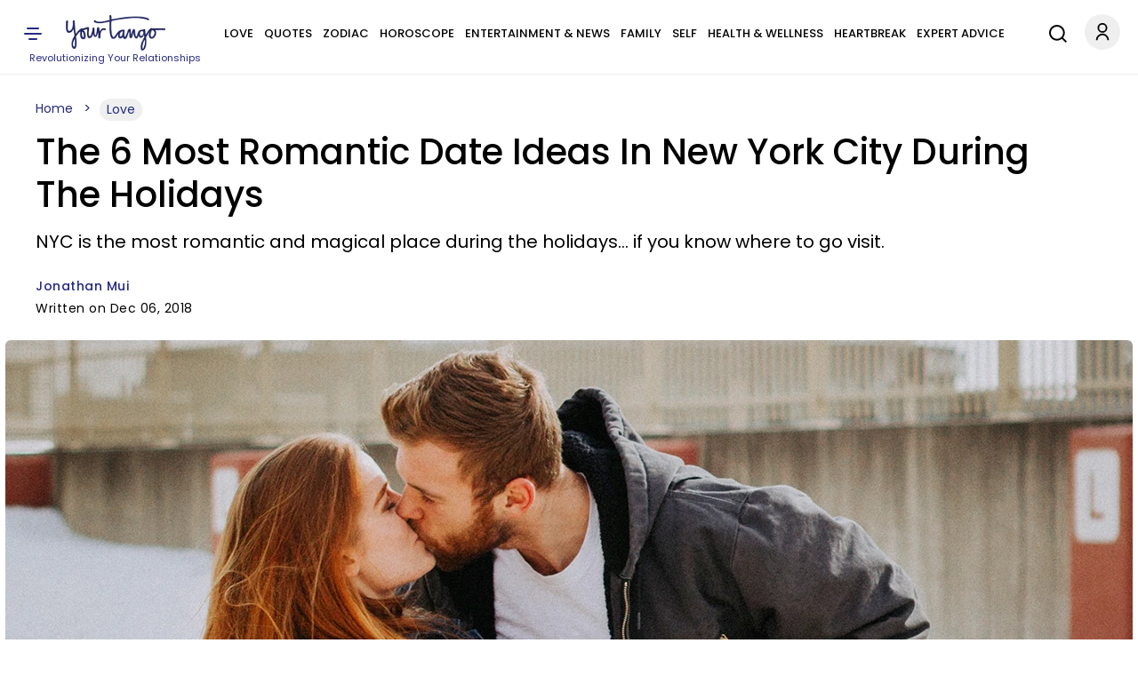

--- FILE ---
content_type: text/html; charset=UTF-8
request_url: https://www.yourtango.com/2018319234/top-places-visit-nyc-holiday-season-winter-date-night
body_size: 28518
content:
<!DOCTYPE html><html lang="en" dir="ltr" class="h-100" xmlns="http://www.w3.org/1999/xhtml" prefix="og: http://ogp.me/ns# article: http://ogp.me/ns/article# book: http://ogp.me/ns/book# profile: http://ogp.me/ns/profile# video: http://ogp.me/ns/video# fb: http://ogp.me/ns/fb#"><head><meta charset="utf-8" /><meta http-equiv="x-dns-prefetch-control" content="on" /><meta http-equiv="Accept-CH" content="DPR, Width, Viewport-Width"><link rel="profile" href="http://www.w3.org/1999/xhtml/vocab" /><link rel="preload" fetchpriority="high" as="image" href="https://www.yourtango.com/sites/default/files/image_blog/newyorkchristmas.jpg"><link rel="preload" as="image" href="https://www.yourtango.com/logo.png"><link rel="preload" href="https://www.yourtango.com/themes/custom/yourtango/font/poppins-medium.woff2" as="font" type="font/woff2" crossorigin><link rel="preload" href="https://www.yourtango.com/themes/custom/yourtango/font/poppins.woff2" as="font" type="font/woff2" crossorigin><meta name="description" content="One of the best places to spend the holidays is in New York City. Whether you want a romantic winter vacation or a wild date night in the city, these are the top 6 places to visit in NYC in the winter." /><meta name="abstract" content="Want a romantic mini-vacation this holiday season? The best place to stop by is New York City. NYC is one of the most well-known cities around the" /><meta name="keywords" content="Christmas, date night NYC, date night ideas, where to bring a date, NYC date night, holiday season, New York City, places to visit in new york city, visit nyc, holiday date ideas, tis the season" /><link rel="canonical" href="https://www.yourtango.com/2018319234/top-places-visit-nyc-holiday-season-winter-date-night" /><link rel="shortlink" href="https://www.yourtango.com/node/319234" /><meta name="robots" content="follow, index, max-image-preview:large" /><meta name="news_keywords" content="Christmas, date night NYC, date night ideas, where to bring a date, NYC date night, holiday season, New York City, places to visit in new york city, visit nyc, holiday date ideas, tis the season" /><meta name="generator" content="Drupal 10 (https://drupal.org)" /><link rel="image_src" href="https://www.yourtango.com/sites/default/files/image_blog/newyorkchristmas.jpg" /><meta property="og:site_name" content="YourTango" /><meta property="og:type" content="article" /><meta property="og:url" content="https://www.yourtango.com/2018319234/top-places-visit-nyc-holiday-season-winter-date-night" /><meta property="og:title" content="The 6 Most Romantic Date Ideas In New York City During The Holidays" /><meta property="og:description" content="NYC is the most romantic and magical place during the holidays... if you know where to go visit." /><meta property="og:image" content="https://www.yourtango.com/sites/default/files/image_blog/newyorkchristmas.jpg" /><meta property="og:image:width" content="1268" /><meta property="og:image:height" content="634" /><meta property="og:updated_time" content="2018-12-06T15:00:45" /><meta property="article:author" content="https://www.yourtango.com/users/jonathan-mui" /><meta property="article:published_time" content="2018-12-06T15:00:45" /><meta property="article:modified_time" content="2018-12-06T15:00:45" /><meta name="twitter:card" content="summary_large_image" /><meta name="twitter:title" content="The 6 Most Romantic Date Ideas In New York City During The Holidays" /><meta name="twitter:site" content="@yourtango" /><meta name="twitter:description" content="NYC is the most romantic and magical place during the holidays... if you know where to go visit." /><meta name="twitter:site:id" content="17490866" /><meta name="twitter:url" content="https://www.yourtango.com/2018319234/top-places-visit-nyc-holiday-season-winter-date-night" /><meta name="twitter:image:width" content="1268" /><meta name="twitter:image" content="https://www.yourtango.com/sites/default/files/image_blog/newyorkchristmas.jpg" /><meta name="twitter:image:height" content="634" /><meta name="viewport" content="width=device-width, initial-scale=1.0" /><link rel="author" href="https://www.yourtango.com/users/jonathan-mui" title="Jonathan Mui" /><meta property="fb:app_id" content="102332647006" /><link rel="icon" href="https://www.yourtango.com/favicon.ico" type="image/vnd.microsoft.icon" /> <!-- Appple Touch Icons --><link rel="apple-touch-icon" sizes="57x57" href="https://www.yourtango.com/apple-touch-icon-57x57.png?v1"/><link rel="apple-touch-icon" sizes="72x72" href="https://www.yourtango.com/apple-touch-icon-72x72.png?v1"/><link rel="apple-touch-icon" sizes="114x114" href="https://www.yourtango.com/apple-touch-icon-114x114.png?v1"/><link rel="apple-touch-icon" sizes="144x144" href="https://www.yourtango.com/apple-touch-icon-144x144.png?v1"/><link rel="apple-touch-icon" href="https://www.yourtango.com/apple-touch-icon-57x57.png?v1"/> <!--[if IE]><meta http-equiv="X-UA-Compatible" content="IE=edge,chrome=1" /><![endif]--><meta property="fb:pages" content="39475817260" /><title>The Top 6 Places To Visit In New York City For A Romantic Winter Date Night With Your Partner | YourTango</title><style>@font-face{font-display:swap;font-family:"Poppins";font-style:normal;font-weight:400;src:url("/themes/custom/yourtango/font/poppins.woff2") format("woff2")}@font-face{font-display:swap;font-family:"Poppins";font-style:normal;font-weight:bold;src:url("/themes/custom/yourtango/font/poppins-medium.woff2") format("woff2")}header .header-logo{margin:0 auto}@media(min-width:1025px){header .header-logo{width:12%;margin-left:0}}.navbar-brand{flex-direction:column;padding:17px 0 3px 0;font-size:1.25rem;text-decoration:none;white-space:nowrap}@media(max-width:767.5px){.navbar-brand{margin-right:0}}.navbar-brand .site-slogan{font-size:11px;color:#262a82}.navbar-brand img{height:40px;width:112px}header{overflow-anchor:none}header #menu-header-main{flex-grow:1;justify-content:center}@media(min-width:1025px){header #menu-header-main{display:flex}}header #menu-header-main>div{margin-left:10px}header .navbar-nav{flex-direction:row;display:flex;flex-wrap:wrap;justify-content:space-between;padding:10px 0;margin:0}@media(max-width:1199px){header .navbar-nav{justify-content:initial;padding:15px 0}}@media(min-width:1220px)and (max-width:1280px){body[data-toolbar-menu=open] header .navbar-nav a{font-size:10px}}@media(min-width:1281px)and (max-width:1351px){body[data-toolbar-menu=open] header .navbar-nav a{font-size:11px}}@media(min-width:1351px)and (max-width:1411px){body[data-toolbar-menu=open] header .navbar-nav a{font-size:12px}}@media(min-width:1411px)and (max-width:1480px){body[data-toolbar-menu=open] header .navbar-nav a{font-size:13px}}header .navbar-nav a:hover{text-decoration:none}header .nav-item{padding:0 6px}@media(max-width:1199px){header .nav-item{padding:0 6px}.gin--vertical-toolbar header .nav-item{padding:0 4px}}@media(max-width:1120px){header .nav-item{padding:0 4px}}header .nav-item:last-child{padding-right:0}header .nav-item:first-child{padding-left:0}header .nav-item .nav-link{color:#000;font-size:14px;line-height:1.9;display:inline-block;margin:0;text-transform:uppercase;font-weight:bold}header .nav-item .nav-link.is-active,header .nav-item .nav-link:hover{color:#3974bc}@media(max-width:1400px){header .nav-item .nav-link{font-size:13px}}@media(max-width:1199px){header .nav-item .nav-link{font-size:12px}}@media(max-width:1120px){header .nav-item .nav-link{font-size:11px}}header a{text-decoration:none}.main-menu li{float:left}header .social-icons{display:inline-flex;gap:8px}header .social-icons-top{justify-content:center;margin-bottom:0}.sticky .ico-yt-mob{background-position:-295px -47px !important;width:85px;height:45px;float:left}@media(max-width:767.5px){.sticky .ico-yt-mob{width:60px}}@media(max-width:991px){.sticky .ico-yt-mob{margin-top:-3px}}@media(max-width:576px){.sticky .top__header .drawer-toggle{background-position:-19px -70px;width:22px}}@media(max-width:576px){.sticky #menu-header-social{display:flex !important;align-items:center;margin-left:0 !important}.sticky #menu-header-social .social-icons-top{margin:3px auto 0}}@media(max-width:576px){.sticky .search-li{padding:0}}@media(max-width:576px){.sticky .ico-search{margin-left:5px !important;margin-right:5px !important}}.sticky .social-icons{gap:4px}.toolbar-fixed .toolbar-oriented .toolbar-bar{z-index:9}.toolbar .toolbar-bar{z-index:9}.top__header .account-li .dropdown-account{width:120px;right:5px;border-radius:5px;z-index:999}.top__header .account-li .dropdown-account li{padding:10px}.top__header .account-li .dropdown-account li:first-child{border-bottom:1px solid #efefef}.top__header .account-li .dropdown-account a{color:#262a82;font-size:14px;margin:0;padding:0;text-transform:capitalize;line-height:24px;text-decoration:none}.top__header .account-li .dropdown-account a:hover{text-decoration:underline}.account-li .account{background-position:-10px -7px;width:40px;height:43px;display:block;cursor:pointer}.account-li:hover ul,.account-li:focus ul,.account-li:active ul{display:block}.account-li ul{display:none;position:absolute;background:#fff;margin-left:-20px;box-shadow:0 8px 16px 0 rgba(0,0,0,.2)}@media(max-width:991px){.account-li ul{margin-left:-50px}}.account-li ul.dropdown-account>li{position:static;display:block;float:none;line-height:1.4}.account-li ul.dropdown-account>li a{padding:10px;display:block;text-transform:uppercase}.path-node .header-sticky-title{width:73%;align-items:center;display:none;position:absolute;left:210px}.path-node .header-sticky-title .header-title{display:inline-block;width:75%;margin:10px 10px 0 10px;font-size:21px}.path-node .header-sticky-title .header-title .sticky-title-main .sticky-title-inner{font-family:"Poppins",sans-serif;line-height:1.2}.path-node .menu-header.yt-menu-header.sticky .header-sticky-title{display:flex}@media(max-width:1025px){.path-node .menu-header.yt-menu-header.sticky .header-sticky-title{display:none}}@media(max-width:767.5px){.search-li{padding-right:12px}}@media(max-width:1025px){.search-li{padding-right:9px}}.svg-ico.ico-search{display:inline-block;width:34px;height:44px;margin-right:18px;background-position:0 -117px}@media(max-width:767.5px){.svg-ico.ico-search{margin-right:2px;background-position:0 -120px}}@media(max-width:1025px){.search-account-wrapper{position:absolute;right:10px;top:19px}}.social ul{margin:0;padding:0}.social ul li.gray-line{margin-right:0;padding-right:8px;background-position:36px -913px}.social ul li a{font-weight:400;color:#3974bc;font-size:13px}header .top__header .drawer-toggle{background-position:-13px -70px;width:35px;height:40px;text-indent:-9999px;display:block;padding:15px 0}@media(min-width:768px){header .top__header .drawer-toggle{left:0;position:relative}}@media(max-width:1199px){header .top__header .drawer-toggle{margin-right:25px}}@media(max-width:576px){header .top__header .drawer-toggle{margin-right:0}}header .top__header .drawer-toggle:hover,header .top__header .drawer-toggle:focus,header .top__header .drawer-toggle:active{text-decoration:none}#showdesktop{position:fixed;top:0;left:0;width:100%;z-index:1100}.lt_menu{display:none;position:relative;z-index:1100}#showdesktop:target .lt_menu{display:block}#showdesktop:target .lt_menu .lt_menu_content{animation-name:navanimate}.lt_menu_content{background-color:#fff;position:fixed;top:0;left:0;width:22%;min-width:400px;height:100%;overflow:auto;animation-duration:2s;padding-top:20px}@media(max-width:1400px){.lt_menu_content{width:30%}}@media(max-width:991px){.lt_menu_content{width:50%}}@media(max-width:767.5px){.lt_menu_content{width:60%}}@media(max-width:576px){.lt_menu_content{min-width:unset;width:100%}}.lt_menu_overlay{position:fixed;width:100%;inset:0;background-color:rgba(48,48,48,.85);z-index:-1;cursor:pointer;height:100%;overflow:hidden}.lt_menu .menu.hide{display:block !important;background:#fff;padding:0 4% 50px 8%}.lt_menu .menu.hide li.menu-item{padding:5px 0}.lt_menu .menu.hide li.menu-item a,.lt_menu .menu.hide li.menu-item span{color:#000;text-transform:uppercase;font-size:16px;font-weight:bold;letter-spacing:.5px}.lt_menu .menu.hide li.menu-item a.is-active,.lt_menu .menu.hide li.menu-item a:hover{color:#3974bc;text-decoration:none}.lt_menu .menu.hide li.menu-item .button{color:#fff !important;margin-bottom:10px;display:inline-block;background-color:#002476;padding:9px 34px;border-radius:100px;text-transform:capitalize;margin-top:5px}.lt_menu .menu.hide li.menu-item .button:hover{text-decoration:none;background-color:#3974bc}.lt_menu .menu.hide li.menu-item .search{padding:8px 17px 8px 9px;margin-bottom:0}.lt_menu .menu.hide li.menu-item .search:before{display:inline-block;vertical-align:middle;content:" ";width:32px;height:20px;background-position:-5px -1852px;transform:scale(0.8)}.lt_menu .menu.hide li.menu-item li{padding:5px 10px}.lt_menu .menu.hide li.social{display:inline-block;padding:15px 5px 15px 0}@media(max-width:576px){.lt_menu .menu.hide li.social{transform:scale(0.8);padding-right:0px}}.lt_menu .menu.hide li.social a{font-size:0}.close__icon{position:absolute;right:10px;top:10px;font-size:0;cursor:pointer;display:block;width:22px;height:22px}.close__icon:hover{opacity:1}.close__icon:before{position:absolute;right:15px;content:" ";height:20px;width:2px;background-color:#000;transform:rotate(45deg)}.close__icon:after{position:absolute;right:15px;content:" ";height:20px;width:2px;background-color:#000;transform:rotate(-45deg)}@keyframes navanimate{0%{left:-300px;top:0}25%{left:0;top:0}}@media(max-width:1025px){header.sticky #menu-header-social{width:inherit;display:block;text-align:center;flex-grow:1;margin-left:10px}}@media(max-width:767.5px){header.sticky .svg-ico.ico-search{background-position:-6px -119px;width:28px}}@media(max-width:1025px){header.sticky .ico-menu,header.sticky .search-account-wrapper{position:static !important}}@media(max-width:1025px){header.sticky .top__header{display:flex;padding:18px 0}}@media(max-width:1025px){header.sticky .header-logo{display:none}}header{position:sticky;background:#fff;z-index:1000;top:0;height:84px;border-bottom:1px solid #efefef}header .top__header{align-items:center;justify-content:space-between;margin:0;padding:0;position:relative}@media(min-width:1025px){header .top__header{display:flex}}@media(max-width:1025px){header .top__header{padding:0 15px}}header .top__header>ul{margin-bottom:0}@media(max-width:1025px){header .top__header .ico-menu{position:absolute;left:10px;top:22px;z-index:100}}header .ss-top-count-second{display:none}.sticky .ico-yt-mob,.block__icon,.gray-line{background:url("/themes/custom/yourtango/img/sprite_images.png") no-repeat}@media(min-width:1026px){.visible-new-header{display:none}}.header-sticky-title .header-title{display:inline-block;width:100%}@media(max-width:576px){.sticky-article{justify-content:space-between}}.toolbar-fixed .toolbar-oriented .toolbar-bar{z-index:999}.profile .user_address .network a.email-me::before{z-index:1}.tabledrag-toggle-weight-wrapper .tabledrag-toggle-weight{display:none}#edit-field-success-stories-0-subform-field-success-body-0-format,#edit-body-0-format-help-about{display:none}#edit-field-amazon-asin-add-more{border:2px solid #262a82;background:#262a82;color:#fff}.paragraphs-dropbutton-wrapper input.field-add-more-submit{border:2px solid #262a82;background:#262a82;color:#fff}@media(min-width:992px){.toolbar-fixed[data-toolbar-menu=open]{--ginVerticalToolbarOffset:var(--ginToolbarWidth,240px) !important}}#toolbar-item-administration-tray .toolbar-menu-administration .toolbar-menu a{line-height:22px}#toolbar-item-administration-tray .toolbar-menu-administration .toolbar-menu a{line-height:22px !important}#user-success-stories-form .field--widget-entity-reference-paragraphs .field-multiple-drag{display:none !important}#user-manage-store-form .field-multiple-table .field-multiple-drag{display:none !important}#sticky-header-marker{position:absolute;top:300px;width:10px;height:1px;background:rgba(0,0,0,0)}a:hover,a:focus,a:active,a:-webkit-any-link:hover,a:-webkit-any-link:focus,a:-webkit-any-link:active{text-decoration:underline;color:#3974bc}@media(max-width:991px){.block-title{font-size:35px}}@media(max-width:767.5px){.block-title{padding:0 10px;line-height:1.2;margin:0 0 12px}}.block-title{color:#000;display:block;font-size:45px;font-weight:bold;margin:0 0 29px;text-transform:capitalize}.block-title a{color:#000}.block-title a:hover,.block-title a:focus,.block-title a:active{text-decoration:none;color:#3974bc}h1,h2,h3,h4{font-family:"Poppins",sans-serif}footer #block-about ul.menu{margin:0 0 25px 0;padding:0}@media(min-width:768px){footer #block-about ul.menu{line-height:1.2}}@media(max-width:767.5px){footer #block-about ul.menu{text-align:left;column-count:2;padding:5px;max-width:400px;margin:auto auto 25px auto}}@media(min-width:768px){footer #block-about ul.menu li+li{border-left:1px solid #969696;padding:0 4px 0 11px;margin:0 2px}}footer #block-about ul.menu li{padding:0;list-style:none}@media(max-width:767.5px){footer #block-about ul.menu li{margin:3px 0}}@media(min-width:768px){footer #block-about ul.menu li{padding-right:7px;line-height:9px;display:inline-flex;margin:0}}footer #block-about ul.menu li a,footer #block-about ul.menu li span{font-size:14px;color:#000;text-decoration:none}footer #block-about ul.menu li a:hover{color:#3974bc}footer{text-align:center;margin-bottom:100px}@media(min-width:768px){footer{margin-top:auto;padding-top:2rem}}footer .region-footer--top{border-top:1px solid #efefef;border-bottom:1px solid #efefef;padding:12px 0;margin-bottom:20px}footer .region-footer--top>div{display:flex;justify-content:space-between;align-items:center}@media(max-width:767.5px){footer .region-footer--top>div{flex-direction:column}}footer .region-footer--top ul.menu{display:flex;gap:8px;margin-bottom:0;height:40px}footer .region-footer--top ul.menu a{font-size:0;text-indent:-1000}footer .navbar-brand{padding-top:0}@media(max-width:767.5px){footer .navbar-brand{margin-bottom:12px}}footer #block-copyright{color:#000;font-size:14px}footer #block-copyright p{line-height:1.2;word-break:break-word;letter-spacing:.02rem;margin-bottom:25px}footer #block-copyright a{text-decoration:none}.masquerade-block-form h2{margin-top:40px}.masquerade-block-form .form-autocomplete{border-radius:25px;background-color:#efefef;padding:0 20px;border:0;height:40px;width:40%;margin:auto;margin-bottom:20px}@media(max-width:767.5px){.masquerade-block-form .form-autocomplete{width:100%}}html{font-size:15px;line-height:1.7}html body{font-family:"Poppins",sans-serif;color:#000 !important;-webkit-font-smoothing:antialiased}.body-overlay{overflow:hidden}button,.btn{cursor:pointer}div ul,div ol{list-style:none;padding-left:0}.block-yt-ads{text-align:center;margin:30px 0}.block-yt-ads .yt-box-ad{min-height:250px;min-width:300px}.block-yt-ads .yt-leaderboard-ad{min-height:250px;display:flex;align-items:center;justify-content:center}@media(max-width:969px){.block-yt-ads .yt-leaderboard-ad{min-height:90px}}.block-yt-ads .yt-leaderboard-ad .yt-house-ads{margin:0 auto}.block-yt-ads-label{font-size:13px;display:block;text-transform:uppercase;color:#000;line-height:22px}@media(max-width:767.5px){.desktop-ads{display:none}}@media(min-width:768px){.mobile-ads{display:none}}.adhesive-ad{position:fixed;bottom:0;width:100%;display:block;z-index:2147483637;text-align:center}.banner img{width:100%;height:450px;object-fit:cover;object-position:top}@media(max-width:767.5px){.banner img{height:auto}}@media(max-width:991px){.banner img{height:auto !important}}@media(max-width:1500px){.banner img{height:617px}}.banner .banner__content{background:#fff;position:relative;bottom:70px;width:95%;margin:0 auto -50px;padding:25px}.banner .banner__content .views-field-title a{padding:10px 0;display:block}.banner__content--top{display:flex;align-items:center}@media(max-width:991px){.banner__content--top{flex-wrap:wrap}}@media(max-width:767.5px){.banner__content--top{padding-bottom:20px}}.banner__content--top .field--name-field-term-image{width:121px;height:auto;margin-right:40px}.banner__content--top .field--name-field-term-image .field--name-field-credit{display:none}.banner__content--top h1{margin:0 80px 0 0}@media(max-width:991px){.banner__content--top h1{margin:0 0 12px 0}}.banner__content--top .field--name-description{flex-grow:1;flex-shrink:1.5}@media(max-width:1199px){.banner__content--top .field--name-description{flex-shrink:1.7}}@media(max-width:767.5px){.banner__content--top .field--name-description{padding-left:3px}}@media(min-width:1199px){.banner__content--top.banner-large-title h1{flex-basis:10%}}@media(min-width:1199px){.banner__content--top.banner-xlarge-title h1{flex-basis:55%}}.banner__content--top p{font-weight:400;font-size:18px;line-height:1.2;margin-bottom:0}@media(max-width:767.5px){.banner__content--top p{font-size:16px}}.show{display:block}.hide,.visually-hidden{display:none}.views-field-title a,.card-title,.card-title a{font-weight:400;font-family:"Poppins",sans-serif;font-size:21px;line-height:1.2;display:block;text-transform:capitalize}@media(max-width:767.5px){.views-field-title a,.card-title,.card-title a{font-size:20px}}.form-submit .button,.pager__item .button{font-size:16px;padding:12px 20px;font-weight:bold;color:#fff;text-decoration:none;transition:.4s}.form-submit .button.violet,.form-submit .button:hover,.form-submit .button:focus,.form-submit .button:active,.pager__item .button.violet,.pager__item .button:hover,.pager__item .button:focus,.pager__item .button:active{color:#fff;text-decoration:none}.form-submit .button{background:#d64763;border-color:#d64763}.form-submit .button.violet,.form-submit .button:hover,.form-submit .button:focus,.form-submit .button:active{background:#262a82;border-color:#262a82;color:#fff;text-decoration:none}.violet{color:#262a82 !important}.violet-border{border-color:#262a82 !important}.pager__item .button{background:#262a82;border-color:#262a82}.pager__item .button:hover,.pager__item .button:focus,.pager__item .button:active{background:#fff;border-color:#262a82;color:#262a82;text-decoration:none}input::placeholder{font-weight:400;color:#9f9f9f;font-size:16px}@media(max-width:1025px){.desktop-lg{display:none}}@media(max-width:767.5px){.desktop{display:none}}.mobile{display:none}@media(max-width:767.5px){.mobile{display:block}}.lt_menu .menu-item--expanded>span{display:block;position:relative;cursor:pointer}.lt_menu .menu-item--expanded>span::after{content:"";position:absolute;top:2px;right:0;display:inline-block;width:10px;height:10px;border-right:.2em solid #000;border-top:.2em solid #000;transform:rotate(135deg);margin-right:.5em;margin-left:1em}.lt_menu .menu-item--expanded>span.rotate::after{transform:rotate(315deg);top:7px}.lt_menu .menu-item--expanded>.menu{display:none}.lt_menu .menu-item--expanded>.menu.show{display:block}#hidemenu{position:relative;top:0;right:0;left:0;bottom:0}.block__icon{background-position:15px -206px;padding:0;height:50px;width:480px;margin:40px auto}@media(max-width:767.5px){.block__icon{background-position:-70px -205px;height:56px;width:312px;overflow:hidden}}.block-user-email-verification-notification{background-color:#fff3cd;border:1px solid #ffecb5;padding:1rem 1rem 0 1rem;color:#664d03}.node-unpublished{background-color:#fff4f4}.node-status{margin:15px 0}.banner__content h1{color:#000;font-weight:bold;font-size:80px;text-transform:capitalize;text-decoration:none;line-height:.9}@media(max-width:1199px){.banner__content h1{font-size:71px;line-height:1}}@media(max-width:991px){.banner__content h1{font-size:61px}}@media(max-width:767.5px){.banner__content h1{font-size:41px}}@media(min-width:1199px){.banner__content.banner-large-title h1{font-size:71px}}@media(min-width:992px){.banner__content.banner-xlarge-title h1{font-size:70px}}.views-element-container .ad-block{place-content:center;display:flex;align-items:center}.card__block{margin-bottom:30px}@media(max-width:767.5px){.card__block.container{padding:0 15px}}.card__block a{color:#000;text-decoration:none}.card__block a:hover,.card__block a:focus,.card__block a:active{color:#3974bc;text-decoration:none}.card__block .more-link{margin-bottom:30px}.card__block .card-6-items .more-link{margin-bottom:0px}.card__two-lg .card__one{display:flex;align-items:center;margin-bottom:24px}@media(max-width:767.5px){.card__two-lg .card__one{flex-direction:column;margin-bottom:0}}.card__two-lg .card__one .views-field-field-image-blog{width:66%}@media(max-width:767.5px){.card__two-lg .card__one .views-field-field-image-blog{width:100%}}.card__two-lg .card__one .views-field-field-image-blog img{width:100%}.card__two-lg .card__one .views-field-title{width:34%}@media(max-width:767.5px){.card__two-lg .card__one .views-field-title{width:100%;padding:0 12px}}@media(min-width:768px){.card__two-lg .card__one .views-field-title a{font-size:28px;font-weight:400;line-height:1.1;padding-left:44px}}@media(min-width:992px){.card__two-lg .card__one .views-field-title a{font-size:30px;font-weight:400;line-height:1.1;padding-left:44px}}@media(max-width:767.5px){.card__two-lg .card__one .views-field-title a{margin-top:10px;margin-bottom:14px;padding:0 5px 0 0}}@media(max-width:767.5px){.card__two-lg .views-row{padding-bottom:17px}}.card__two-lg .col-8{width:66%}@media(min-width:768px){.card__two-lg .col-8{padding-right:0}}@media(max-width:991px){.card__two-lg .col-8{width:100%;display:flex;justify-content:space-between}}@media(max-width:767.5px){.card__two-lg .col-8{width:100%;display:block}}.card__two-lg .card-item-md{display:flex;align-items:center;margin-bottom:10px;padding:15px 0}@media(max-width:991px){.card__two-lg .card-item-md{width:48%;display:flex;flex-direction:column;margin-bottom:10px;padding:0}}@media(max-width:767.5px){.card__two-lg .card-item-md{width:100%;display:block;margin-bottom:0px;padding-bottom:17px}}.card__two-lg .card-item-md .views-field-field-image-blog{width:50%}@media(max-width:991px){.card__two-lg .card-item-md .views-field-field-image-blog{width:100%}}.card__two-lg .card-item-md .views-field-field-image-blog img{width:100%}.card__two-lg .card-item-md .views-field-title{width:50%}@media(max-width:991px){.card__two-lg .card-item-md .views-field-title{width:100%}}@media(max-width:767.5px){.card__two-lg .card-item-md .views-field-title{padding:0 12px}}.card__two-lg .card-item-md .views-field-title a{line-height:1.2;padding-left:27px}@media(max-width:991px){.card__two-lg .card-item-md .views-field-title a{font-size:20px;line-height:1.2;margin-top:22px;margin-bottom:14px;padding:0 5px 0 0}}@media(max-width:767.5px){.card__two-lg .card-item-md .views-field-title a{margin-top:10px}}.card__two-lg .ad-block{width:34%}@media(max-width:991px){.card__two-lg .ad-block{width:100%}}.card__two-lg .card-items-row{margin-top:15px}@media(max-width:767.5px){.card__two-lg .card-items-row{margin-top:0px}}.card__two-lg .card-items-row .views-field-field-image-blog{margin-bottom:22px}@media(max-width:767.5px){.card__two-lg .card-items-row .views-field-field-image-blog{margin-bottom:0}}.card__two-lg .card-items-row .views-field-field-image-blog img{width:100%}@media(max-width:767.5px){.card__two-lg .card-items-row .views-field-title{padding:0 12px}}.card__two-lg .card-items-row .views-field-title a{line-height:1.2}@media(max-width:767.5px){.card__two-lg .card-items-row .views-field-title a{font-size:20px;line-height:1.2;margin-top:10px;margin-bottom:14px;padding:0 5px 0 0}}.card-round-border{border:1px solid #efefef;border-radius:12px;padding:32px 36px 40px 36px !important}@media(max-width:767.5px){.card-round-border{width:100% !important;padding:10px 15px !important;border:0}}.card-item-md{display:flex;align-items:center;margin-bottom:10px;padding:15px 0}@media(max-width:767.5px){.card-item-md{flex-direction:column;margin-bottom:10px;padding:0}}.card-item-md .views-field-field-image-blog{width:50%}@media(max-width:767.5px){.card-item-md .views-field-field-image-blog{width:100%}}.card-item-md .views-field-field-image-blog img{width:100%}.card-item-md .views-field-title{width:50%}@media(max-width:767.5px){.card-item-md .views-field-title{width:100%;padding:0 12px}}.card-item-md .views-field-title a{line-height:1.2;padding-left:27px}@media(max-width:767.5px){.card-item-md .views-field-title a{font-size:20px;line-height:1.2;margin-top:10px;margin-bottom:14px;padding:0 5px 0 0}}.card__three,.card__four{border:1px solid #efefef;border-radius:12px;padding:36px 36px 6px 36px !important}@media(max-width:767.5px){.card__three,.card__four{width:100% !important;padding:10px 15px 1px 15px !important;border:0}}@media(max-width:991px){.card__three .view-content,.card__four .view-content{flex-wrap:wrap}}@media(min-width:768px){.card__three .views-field-field-image-blog,.card__four .views-field-field-image-blog{margin-bottom:18px}}.card__three .views-field-field-image-blog img,.card__four .views-field-field-image-blog img{width:100%}@media(max-width:767.5px){.card__three .views-field-title,.card__four .views-field-title{padding:0 12px}}.card__three .views-field-title a,.card__four .views-field-title a{line-height:1.2}@media(max-width:991px){.card__three .views-field-title a,.card__four .views-field-title a{font-size:20px;margin-top:10px;margin-bottom:14px;padding:0 5px 0 0}}.card__three .col-md-3 .views-field-title a,.card__four .col-md-3 .views-field-title a{font-size:18px}.card__three .views-row,.card__four .views-row{margin-bottom:30px}@media(max-width:767.5px){.card__three .views-row,.card__four .views-row{margin-bottom:0;padding-bottom:17px}}.card__three .views-col,.card__four .views-col{width:33.3% !important;margin-bottom:15px;display:flex;flex-direction:column}@media(max-width:767.5px){.card__three .views-col,.card__four .views-col{width:100% !important}}.card__three .block-yt-ads,.card__four .block-yt-ads{margin-top:0}.card__four .views-col{width:24% !important;background-color:#fff;margin-bottom:25px;text-align:center}@media(max-width:991px){.card__four .views-col{width:49% !important}}@media(max-width:767.5px){.card__four .views-col{width:100% !important;padding:0}}.fm-bk,.h-bk-2{display:flex;align-items:center}.cat-top-bk{margin-bottom:30px}.h-bk-2 .cat-middle-bk .views-row{margin-bottom:30px}.h-bk-2 .block-yt-ads{width:33%;padding-left:35px;margin:0}.cat-bt{display:flex;justify-content:space-between}.cat-bt .views-row{flex-direction:column;width:31%}.fm-bk-main .views-row{flex-direction:column}.fm-bk-main .block-yt-ads{width:33%}.view .js-pager__items.pager{text-align:center}.top-5-cards-slider{margin:0 0 26px 0;max-width:100%}@media(min-width:768px)and (max-width:1400px){.top-5-cards-slider{padding:0 5px 5px 5px}}@media(max-width:767.5px){.top-5-cards-slider{margin:0 0 40px 0;padding:0 !important}}.top-5-cards-slider .views-field-title a{font-weight:400;font-size:18px}@media(max-width:767.5px){.top-5-cards-slider .views-field-title a{font-size:16px}}.top-5-cards-slider-scroll{overflow-x:auto;max-width:100%;margin:auto;-webkit-overflow-scrolling:touch;scroll-behavior:smooth}@media(max-width:767.5px){.top-5-cards-slider-scroll{overflow-x:hidden}}.top-5-cards-slider-content{display:flex}@media(max-width:991px){.top-5-cards-slider-content{width:1165px !important}}@media(max-width:767.5px){.top-5-cards-slider-content{padding:0 0 9px 0 !important;width:100% !important;display:block}}@media(min-width:768px)and (max-width:1400px){.top-5-cards-slider-content{min-width:1262px}}.top-5-cards-slider-content .views-row{margin:0 8px 3px 8px;overflow:hidden;display:flex}@media(min-width:768px){.top-5-cards-slider-content .views-row{border-radius:6px;box-shadow:0 1px 6px rgba(32,33,36,.15);width:20%;flex-direction:column}}@media(max-width:767.5px){.top-5-cards-slider-content .views-row{padding:7px 15px !important;border-bottom:1px solid #e4e4e4;flex-direction:row-reverse;flex-wrap:wrap;align-items:center;margin:0;overflow:unset;position:relative}}@media(max-width:767.5px){.top-5-cards-slider-content .views-row.views-row-5{border:none}}.top-5-cards-slider-content .views-field-field-image-blog img{object-fit:cover;min-height:145px;display:block}@media(max-width:767.5px){.top-5-cards-slider-content .views-field-field-image-blog img{min-height:unset;width:100%}}@media(max-width:767.5px){.top-5-cards-slider-content .views-field-field-image-blog{display:inline-block;width:50%}}.top-5-cards-slider-content .views-field-title{padding:13px 16px}@media(max-width:576px){.top-5-cards-slider-content .views-field-title a{text-align:left}}@media(max-width:767.5px){.top-5-cards-slider-content .views-field-title{display:block;width:50%;padding:16px 6px 0 0}}.top-5-cards-slider-content .views-row-1{margin-left:0}@media(max-width:767.5px){.top-5-cards-slider-content .views-row-1 .views-field-field-image-blog a{position:relative;width:100%;height:100%;display:inline-block}}@media(max-width:767.5px){.top-5-cards-slider-content .views-row-1 .views-field-field-image-blog img{width:100%}}@media(max-width:767.5px){.top-5-cards-slider-content .views-row-1 .views-field-field-image-blog{display:block;width:100%;padding-right:0;padding-left:0;float:none;margin-right:0}}@media(max-width:767.5px){.top-5-cards-slider-content .views-row-1 .views-field-title a{font-size:20px;font-weight:400;line-height:1.2;margin-top:5px}}@media(max-width:767.5px){.top-5-cards-slider-content .views-row-1 .views-field-title{padding:0 12px;width:100%}}@media(max-width:767.5px){.top-5-cards-slider-content .views-row-1 .views-field-title h3{position:relative;z-index:5}}.top-5-cards-slider-content .views-row-5{margin-right:0}img.image-style-header-slider-218{border-radius:6px}img.image-style-header-slider-480{border-radius:6px}img.image-style-header-slider{border-radius:6px}@media(max-width:767.5px){.mobile-bottom-margin-0.card__block{margin-bottom:0}.mobile-bottom-margin-0 .card__block{margin-bottom:0}}p{word-wrap:break-word}:root{--bs-blue:#262a82;--bs-indigo:#6610f2;--bs-purple:#6f42c1;--bs-pink:#d63384;--bs-red:#dc3545;--bs-orange:#fd7e14;--bs-yellow:#ffc107;--bs-green:#198754;--bs-teal:#20c997;--bs-cyan:#0dcaf0;--bs-white:#fff;--bs-gray:#6c757d;--bs-gray-dark:#343a40;--bs-gray-100:#f8f9fa;--bs-gray-200:#e9ecef;--bs-gray-300:#dee2e6;--bs-gray-400:#ced4da;--bs-gray-500:#adb5bd;--bs-gray-600:#6c757d;--bs-gray-700:#495057;--bs-gray-800:#343a40;--bs-gray-900:#212529;--bs-primary:#262a82;--bs-secondary:#6c757d;--bs-success:#198754;--bs-info:#0dcaf0;--bs-warning:#ffc107;--bs-danger:#dc3545;--bs-light:#f8f9fa;--bs-dark:#212529;--bs-primary-rgb:38,42,130;--bs-secondary-rgb:108,117,125;--bs-success-rgb:25,135,84;--bs-info-rgb:13,202,240;--bs-warning-rgb:255,193,7;--bs-danger-rgb:220,53,69;--bs-light-rgb:248,249,250;--bs-dark-rgb:33,37,41;--bs-white-rgb:255,255,255;--bs-black-rgb:0,0,0;--bs-body-color-rgb:33,37,41;--bs-body-bg-rgb:255,255,255;--bs-font-sans-serif:system-ui,-apple-system,"Segoe UI",Roboto,"Helvetica Neue",Arial,"Noto Sans","Liberation Sans",sans-serif,"Apple Color Emoji","Segoe UI Emoji","Segoe UI Symbol","Noto Color Emoji";--bs-font-monospace:SFMono-Regular,Menlo,Monaco,Consolas,"Liberation Mono","Courier New",monospace;--bs-gradient:linear-gradient(180deg,rgba(255,255,255,0.15),rgba(255,255,255,0));--bs-body-font-family:Poppins,sans-serif;--bs-body-font-size:1rem;--bs-body-font-weight:400;--bs-body-line-height:1.5;--bs-body-color:#212529;--bs-body-bg:#fff}*,*::before,*::after{box-sizing:border-box}@media(prefers-reduced-motion:no-preference){:root{scroll-behavior:smooth}}body{margin:0;font-family:var(--bs-body-font-family);font-size:var(--bs-body-font-size);font-weight:var(--bs-body-font-weight);line-height:var(--bs-body-line-height);color:var(--bs-body-color);text-align:var(--bs-body-text-align);background-color:var(--bs-body-bg);-webkit-text-size-adjust:100%;-webkit-tap-highlight-color:rgba(0,0,0,0)}hr{margin:1rem 0;color:inherit;background-color:currentColor;border:0;opacity:.25}hr:not([size]){height:1px}h6,h5,h4,h3,h2,h1{margin-top:0;margin-bottom:.5rem;font-weight:500;line-height:1.2}h1{font-size:calc(1.375rem + 1.5vw)}@media(min-width:1200px){h1{font-size:2.5rem}}h2{font-size:calc(1.325rem + 0.9vw)}@media(min-width:1200px){h2{font-size:2rem}}h3{font-size:calc(1.3rem + 0.6vw)}@media(min-width:1200px){h3{font-size:1.75rem}}h4{font-size:calc(1.275rem + 0.3vw)}@media(min-width:1200px){h4{font-size:1.5rem}}h5{font-size:1.25rem}h6{font-size:1rem}p{margin-top:0;margin-bottom:1rem}abbr[title],abbr[data-bs-original-title]{text-decoration:underline dotted;cursor:help;text-decoration-skip-ink:none}address{margin-bottom:1rem;font-style:normal;line-height:inherit}ol,ul{padding-left:2rem}ol,ul,dl{margin-top:0;margin-bottom:1rem}ol ol,ul ul,ol ul,ul ol{margin-bottom:0}dt{font-weight:bold}dd{margin-bottom:.5rem;margin-left:0}blockquote{margin:0 0 1rem}b,strong{font-weight:800}small{font-size:0.875em}mark{padding:.2em;background-color:#fcf8e3}sub,sup{position:relative;font-size:0.75em;line-height:0;vertical-align:baseline}sub{bottom:-0.25em}sup{top:-0.5em}a{color:#262a82;text-decoration:underline}a:hover{color:#1e2268}a:not([href]):not([class]),a:not([href]):not([class]):hover{color:inherit;text-decoration:none}pre,code,kbd,samp{font-family:var(--bs-font-monospace);font-size:1em;direction:ltr;unicode-bidi:bidi-override}pre{display:block;margin-top:0;margin-bottom:1rem;overflow:auto;font-size:0.875em}pre code{font-size:inherit;color:inherit;word-break:normal}code{font-size:0.875em;color:#d63384;word-wrap:break-word}a>code{color:inherit}kbd{padding:.2rem .4rem;font-size:0.875em;color:#fff;background-color:#212529;border-radius:.2rem}kbd kbd{padding:0;font-size:1em;font-weight:bold}figure{margin:0 0 1rem}img,svg{vertical-align:middle}table{caption-side:bottom;border-collapse:collapse}caption{padding-top:.5rem;padding-bottom:.5rem;color:#6c757d;text-align:left}th{text-align:inherit;text-align:-webkit-match-parent}thead,tbody,tfoot,tr,td,th{border-color:inherit;border-style:solid;border-width:0}label{display:inline-block}button{border-radius:0}button:focus:not(:focus-visible){outline:0}input,button,select,optgroup,textarea{margin:0;font-family:inherit;font-size:inherit;line-height:inherit}button,select{text-transform:none}[role=button]{cursor:pointer}select{word-wrap:normal}select:disabled{opacity:1}[list]::-webkit-calendar-picker-indicator{display:none}button,[type=button],[type=reset],[type=submit]{-webkit-appearance:button}button:not(:disabled),[type=button]:not(:disabled),[type=reset]:not(:disabled),[type=submit]:not(:disabled){cursor:pointer}::-moz-focus-inner{padding:0;border-style:none}textarea{resize:vertical}fieldset{min-width:0;padding:0;margin:0;border:0}legend{float:left;width:100%;padding:0;margin-bottom:.5rem;font-size:calc(1.275rem + 0.3vw);line-height:inherit}@media(min-width:1200px){legend{font-size:1.5rem}}legend+*{clear:left}::-webkit-datetime-edit-fields-wrapper,::-webkit-datetime-edit-text,::-webkit-datetime-edit-minute,::-webkit-datetime-edit-hour-field,::-webkit-datetime-edit-day-field,::-webkit-datetime-edit-month-field,::-webkit-datetime-edit-year-field{padding:0}::-webkit-inner-spin-button{height:auto}[type=search]{outline-offset:-2px;-webkit-appearance:textfield}::-webkit-search-decoration{-webkit-appearance:none}::-webkit-color-swatch-wrapper{padding:0}::file-selector-button{font:inherit}::-webkit-file-upload-button{font:inherit;-webkit-appearance:button}output{display:inline-block}iframe{border:0}summary{display:list-item;cursor:pointer}progress{vertical-align:baseline}[hidden]{display:none !important}.row{--bs-gutter-x:1.5rem;--bs-gutter-y:0;display:flex;flex-wrap:wrap;margin-top:calc(-1*var(--bs-gutter-y));margin-right:calc(-0.5*var(--bs-gutter-x));margin-left:calc(-0.5*var(--bs-gutter-x))}.row>*{flex-shrink:0;width:100%;max-width:100%;padding-right:calc(var(--bs-gutter-x)*.5);padding-left:calc(var(--bs-gutter-x)*.5);margin-top:var(--bs-gutter-y)}.col{flex:1 0 0%}.row-cols-auto>*{flex:0 0 auto;width:auto}.row-cols-1>*{flex:0 0 auto;width:100%}.row-cols-2>*{flex:0 0 auto;width:50%}.row-cols-3>*{flex:0 0 auto;width:33.3333333333%}.row-cols-4>*{flex:0 0 auto;width:25%}.row-cols-5>*{flex:0 0 auto;width:20%}.row-cols-6>*{flex:0 0 auto;width:16.6666666667%}.col-auto{flex:0 0 auto;width:auto}.col-1{flex:0 0 auto;width:8.33333333%}.col-2{flex:0 0 auto;width:16.66666667%}.col-3{flex:0 0 auto;width:25%}.col-4{flex:0 0 auto;width:33.33333333%}.col-5{flex:0 0 auto;width:41.66666667%}.col-6{flex:0 0 auto;width:50%}.col-7{flex:0 0 auto;width:58.33333333%}.col-8{flex:0 0 auto;width:66.66666667%}.col-9{flex:0 0 auto;width:75%}.col-10{flex:0 0 auto;width:83.33333333%}.col-11{flex:0 0 auto;width:91.66666667%}.col-12{flex:0 0 auto;width:100%}.offset-1{margin-left:8.33333333%}.offset-2{margin-left:16.66666667%}.offset-3{margin-left:25%}.offset-4{margin-left:33.33333333%}.offset-5{margin-left:41.66666667%}.offset-6{margin-left:50%}.offset-7{margin-left:58.33333333%}.offset-8{margin-left:66.66666667%}.offset-9{margin-left:75%}.offset-10{margin-left:83.33333333%}.offset-11{margin-left:91.66666667%}.g-0,.gx-0{--bs-gutter-x:0}.g-0,.gy-0{--bs-gutter-y:0}.g-1,.gx-1{--bs-gutter-x:0.25rem}.g-1,.gy-1{--bs-gutter-y:0.25rem}.g-2,.gx-2{--bs-gutter-x:0.5rem}.g-2,.gy-2{--bs-gutter-y:0.5rem}.g-3,.gx-3{--bs-gutter-x:1rem}.g-3,.gy-3{--bs-gutter-y:1rem}.g-4,.gx-4{--bs-gutter-x:1.5rem}.g-4,.gy-4{--bs-gutter-y:1.5rem}.g-5,.gx-5{--bs-gutter-x:3rem}.g-5,.gy-5{--bs-gutter-y:3rem}@media(min-width:576px){.col-sm{flex:1 0 0%}.row-cols-sm-auto>*{flex:0 0 auto;width:auto}.row-cols-sm-1>*{flex:0 0 auto;width:100%}.row-cols-sm-2>*{flex:0 0 auto;width:50%}.row-cols-sm-3>*{flex:0 0 auto;width:33.3333333333%}.row-cols-sm-4>*{flex:0 0 auto;width:25%}.row-cols-sm-5>*{flex:0 0 auto;width:20%}.row-cols-sm-6>*{flex:0 0 auto;width:16.6666666667%}.col-sm-auto{flex:0 0 auto;width:auto}.col-sm-1{flex:0 0 auto;width:8.33333333%}.col-sm-2{flex:0 0 auto;width:16.66666667%}.col-sm-3{flex:0 0 auto;width:25%}.col-sm-4{flex:0 0 auto;width:33.33333333%}.col-sm-5{flex:0 0 auto;width:41.66666667%}.col-sm-6{flex:0 0 auto;width:50%}.col-sm-7{flex:0 0 auto;width:58.33333333%}.col-sm-8{flex:0 0 auto;width:66.66666667%}.col-sm-9{flex:0 0 auto;width:75%}.col-sm-10{flex:0 0 auto;width:83.33333333%}.col-sm-11{flex:0 0 auto;width:91.66666667%}.col-sm-12{flex:0 0 auto;width:100%}.offset-sm-0{margin-left:0}.offset-sm-1{margin-left:8.33333333%}.offset-sm-2{margin-left:16.66666667%}.offset-sm-3{margin-left:25%}.offset-sm-4{margin-left:33.33333333%}.offset-sm-5{margin-left:41.66666667%}.offset-sm-6{margin-left:50%}.offset-sm-7{margin-left:58.33333333%}.offset-sm-8{margin-left:66.66666667%}.offset-sm-9{margin-left:75%}.offset-sm-10{margin-left:83.33333333%}.offset-sm-11{margin-left:91.66666667%}.g-sm-0,.gx-sm-0{--bs-gutter-x:0}.g-sm-0,.gy-sm-0{--bs-gutter-y:0}.g-sm-1,.gx-sm-1{--bs-gutter-x:0.25rem}.g-sm-1,.gy-sm-1{--bs-gutter-y:0.25rem}.g-sm-2,.gx-sm-2{--bs-gutter-x:0.5rem}.g-sm-2,.gy-sm-2{--bs-gutter-y:0.5rem}.g-sm-3,.gx-sm-3{--bs-gutter-x:1rem}.g-sm-3,.gy-sm-3{--bs-gutter-y:1rem}.g-sm-4,.gx-sm-4{--bs-gutter-x:1.5rem}.g-sm-4,.gy-sm-4{--bs-gutter-y:1.5rem}.g-sm-5,.gx-sm-5{--bs-gutter-x:3rem}.g-sm-5,.gy-sm-5{--bs-gutter-y:3rem}}@media(min-width:768px){.col-md{flex:1 0 0%}.row-cols-md-auto>*{flex:0 0 auto;width:auto}.row-cols-md-1>*{flex:0 0 auto;width:100%}.row-cols-md-2>*{flex:0 0 auto;width:50%}.row-cols-md-3>*{flex:0 0 auto;width:33.3333333333%}.row-cols-md-4>*{flex:0 0 auto;width:25%}.row-cols-md-5>*{flex:0 0 auto;width:20%}.row-cols-md-6>*{flex:0 0 auto;width:16.6666666667%}.col-md-auto{flex:0 0 auto;width:auto}.col-md-1{flex:0 0 auto;width:8.33333333%}.col-md-2{flex:0 0 auto;width:16.66666667%}.col-md-3{flex:0 0 auto;width:25%}.col-md-4{flex:0 0 auto;width:33.33333333%}.col-md-5{flex:0 0 auto;width:41.66666667%}.col-md-6{flex:0 0 auto;width:50%}.col-md-7{flex:0 0 auto;width:58.33333333%}.col-md-8{flex:0 0 auto;width:66.66666667%}.col-md-9{flex:0 0 auto;width:75%}.col-md-10{flex:0 0 auto;width:83.33333333%}.col-md-11{flex:0 0 auto;width:91.66666667%}.col-md-12{flex:0 0 auto;width:100%}.offset-md-0{margin-left:0}.offset-md-1{margin-left:8.33333333%}.offset-md-2{margin-left:16.66666667%}.offset-md-3{margin-left:25%}.offset-md-4{margin-left:33.33333333%}.offset-md-5{margin-left:41.66666667%}.offset-md-6{margin-left:50%}.offset-md-7{margin-left:58.33333333%}.offset-md-8{margin-left:66.66666667%}.offset-md-9{margin-left:75%}.offset-md-10{margin-left:83.33333333%}.offset-md-11{margin-left:91.66666667%}.g-md-0,.gx-md-0{--bs-gutter-x:0}.g-md-0,.gy-md-0{--bs-gutter-y:0}.g-md-1,.gx-md-1{--bs-gutter-x:0.25rem}.g-md-1,.gy-md-1{--bs-gutter-y:0.25rem}.g-md-2,.gx-md-2{--bs-gutter-x:0.5rem}.g-md-2,.gy-md-2{--bs-gutter-y:0.5rem}.g-md-3,.gx-md-3{--bs-gutter-x:1rem}.g-md-3,.gy-md-3{--bs-gutter-y:1rem}.g-md-4,.gx-md-4{--bs-gutter-x:1.5rem}.g-md-4,.gy-md-4{--bs-gutter-y:1.5rem}.g-md-5,.gx-md-5{--bs-gutter-x:3rem}.g-md-5,.gy-md-5{--bs-gutter-y:3rem}}@media(min-width:992px){.col-lg{flex:1 0 0%}.row-cols-lg-auto>*{flex:0 0 auto;width:auto}.row-cols-lg-1>*{flex:0 0 auto;width:100%}.row-cols-lg-2>*{flex:0 0 auto;width:50%}.row-cols-lg-3>*{flex:0 0 auto;width:33.3333333333%}.row-cols-lg-4>*{flex:0 0 auto;width:25%}.row-cols-lg-5>*{flex:0 0 auto;width:20%}.row-cols-lg-6>*{flex:0 0 auto;width:16.6666666667%}.col-lg-auto{flex:0 0 auto;width:auto}.col-lg-1{flex:0 0 auto;width:8.33333333%}.col-lg-2{flex:0 0 auto;width:16.66666667%}.col-lg-3{flex:0 0 auto;width:25%}.col-lg-4{flex:0 0 auto;width:33.33333333%}.col-lg-5{flex:0 0 auto;width:41.66666667%}.col-lg-6{flex:0 0 auto;width:50%}.col-lg-7{flex:0 0 auto;width:58.33333333%}.col-lg-8{flex:0 0 auto;width:66.66666667%}.col-lg-9{flex:0 0 auto;width:75%}.col-lg-10{flex:0 0 auto;width:83.33333333%}.col-lg-11{flex:0 0 auto;width:91.66666667%}.col-lg-12{flex:0 0 auto;width:100%}.offset-lg-0{margin-left:0}.offset-lg-1{margin-left:8.33333333%}.offset-lg-2{margin-left:16.66666667%}.offset-lg-3{margin-left:25%}.offset-lg-4{margin-left:33.33333333%}.offset-lg-5{margin-left:41.66666667%}.offset-lg-6{margin-left:50%}.offset-lg-7{margin-left:58.33333333%}.offset-lg-8{margin-left:66.66666667%}.offset-lg-9{margin-left:75%}.offset-lg-10{margin-left:83.33333333%}.offset-lg-11{margin-left:91.66666667%}.g-lg-0,.gx-lg-0{--bs-gutter-x:0}.g-lg-0,.gy-lg-0{--bs-gutter-y:0}.g-lg-1,.gx-lg-1{--bs-gutter-x:0.25rem}.g-lg-1,.gy-lg-1{--bs-gutter-y:0.25rem}.g-lg-2,.gx-lg-2{--bs-gutter-x:0.5rem}.g-lg-2,.gy-lg-2{--bs-gutter-y:0.5rem}.g-lg-3,.gx-lg-3{--bs-gutter-x:1rem}.g-lg-3,.gy-lg-3{--bs-gutter-y:1rem}.g-lg-4,.gx-lg-4{--bs-gutter-x:1.5rem}.g-lg-4,.gy-lg-4{--bs-gutter-y:1.5rem}.g-lg-5,.gx-lg-5{--bs-gutter-x:3rem}.g-lg-5,.gy-lg-5{--bs-gutter-y:3rem}}.align-items-center{align-items:center !important}.d-flex{display:flex !important}.text-dark{--bs-text-opacity:1;color:rgba var(--bs-dark-rgb),var(--bs-text-opacity) !important}.flex-column{flex-direction:column !important}.h-100{height:100% !important}.my-7{margin-top:30px;margin-bottom:30px}.mt-auto{margin-top:auto !important}.region-content{margin-top:25px}.btn:last-child,.node-preview-container .node-preview-backlink:last-child,.link:last-child,.button:last-child{margin-right:0}.btn:first-child,.node-preview-container .node-preview-backlink:first-child,.link:first-child,.button:first-child{margin-left:0}.btn:last-child,.node-preview-container .node-preview-backlink:last-child,.link:last-child,.button:last-child{margin-right:0}.btn,.node-preview-container .node-preview-backlink,.link,.button,.button{margin:0 .5rem}.btn,.node-preview-container .node-preview-backlink,.button,.button,.link{display:inline-block;font-weight:400;line-height:1.5;color:#212529;text-align:center;text-decoration:none;vertical-align:middle;cursor:pointer;user-select:none;background-color:rgba(0,0,0,0);border:1px solid rgba(0,0,0,0);padding:.375rem .75rem;font-size:1rem;border-radius:.25rem;transition:color .15s ease-in-out,background-color .15s ease-in-out,border-color .15s ease-in-out,box-shadow .15s ease-in-out}.container,.container-large,.container-small,.container-medium{width:100%;padding-right:var(--bs-gutter-x,0.75rem);padding-left:var(--bs-gutter-x,0.75rem);margin-right:auto;margin-left:auto}@media(min-width:1026px){.container{max-width:1262px}}.container-medium{max-width:66rem}@media(min-width:768px){.container-small{max-width:800px}}@media(min-width:1026px){.container-large{max-width:1320px}}.bg-gray{background-color:#efefef;padding:25px 0}.bg-without-gray{padding:25px 0}.text-center{text-align:center !important}.svg-ico,.menu .social a,.svg-ico-before:before,.menu--hamburger-menu .search:before{background:url("/themes/custom/yourtango/img/svg-sprite.svg") no-repeat}.svg-ico-before:before{display:inline-block;content:" ";width:16px;height:16px}li.social a{border:1px solid #efefef;border-radius:50%;display:inline-block;height:40px;width:40px;overflow:hidden}li.social a:hover{background-color:#262a82}li.social.facebook a{background-position:4px -598px}li.social.facebook a:hover{background-position:4px -633px}li.social.twitter a{background-position:2px -1767px}li.social.twitter a:hover{background-position:2px -1803px}li.social.pinterest a{background-position:3px -739px}li.social.pinterest a:hover{background-position:3px -776px}li.social.instagram a{background-position:1px -963px}li.social.instagram a:hover{background-position:1px -1001px}li.social.tiktok a{background-position:2px -1696px}li.social.tiktok a:hover{background-position:2px -1732px}li.social.mailto a{background-position:2px -815px}li.social.mailto a:hover{background-position:2px -853px}li.social.newsletter a{background-position:2px -891px}li.social.newsletter a:hover{background-position:2px -926px}li.social.linkedin a{background-position:1px -1373px}li.social.linkedin a:hover{background-position:1px -1409px}li.social.youtube a{background-position:1px -1445px}li.social.youtube a:hover{background-position:1px -1480px}li.social.url a{background-position:1px -1623px}li.social.url a:hover{background-position:1px -1658px}.form-select{font-size:1rem;border-radius:6px;transition:border-color .15s ease-in-out,box-shadow .15s ease-in-out;display:block;width:100%;padding:.375rem 2.25rem .375rem .75rem;-moz-padding-start:calc(0.75rem - 3px);font-weight:400;line-height:1.5;color:#212529;background-color:#fff;background-image:url("data:image/svg+xml,%3csvg xmlns='http://www.w3.org/2000/svg' viewBox='0 0 16 16'%3e%3cpath fill='none' stroke='%23343a40' stroke-linecap='round' stroke-linejoin='round' stroke-width='2' d='M2 5l6 6 6-6'/%3e%3c/svg%3e");background-repeat:no-repeat;background-position:right .75rem center;background-size:16px 12px;border:1px solid #ced4da;appearance:none}@media(prefers-reduced-motion:reduce){.form-select{transition:none}}.form-select:focus{border-color:#9395c1;outline:0;box-shadow:0 0 0 .25rem rgba(38,42,130,.25)}.form-select[multiple][size]:not([size="1"]){padding-right:.75rem;background-image:none}.form-select:disabled{background-color:#e9ecef}.form-select:-moz-focusring{color:rgba(0,0,0,0);text-shadow:0 0 0 #212529}.form-control{display:block;width:100%;padding:.4rem .75rem .3rem;font-size:1rem;font-weight:400;line-height:1.5;color:#212529;background-color:#fff;background-clip:padding-box;border:1px solid #b7b7b7;appearance:none;border-radius:.25rem;transition:border-color .15s ease-in-out,box-shadow .15s ease-in-out}.btn-primary{color:#fff;font-size:14px;margin:0 0 20px 0;background-color:#262a82;display:inline-block;padding:9px 34px;border-radius:100px;font-weight:bold;border:0}.btn-primary:hover{background-color:#3974bc;text-decoration:none !important;color:#fff !important}.img-fluid{max-width:100%;height:auto}.alert{position:relative;padding:1rem;margin:1rem 0;border:1px solid rgba(0,0,0,0);border-radius:.25rem}.alert-heading{color:inherit}.alert-link{font-weight:bold}.alert-dismissible{padding-right:3rem}.alert-dismissible .btn-close,.alert-dismissible .ui-dialog .ui-dialog-titlebar-close,.ui-dialog .alert-dismissible .ui-dialog-titlebar-close{position:absolute;top:0;right:0;z-index:2;padding:1.25rem 1rem}.alert-primary{color:#002476;background-color:#ccd8f3;border-color:#b3c5ee}.alert-primary .alert-link{color:#001d5e}.alert-secondary{color:#41464b;background-color:#e2e3e5;border-color:#e2e3e5}.alert-secondary .alert-link{color:#34383c}.alert-success{color:#0f5132;background-color:#d1e7dd;border-color:#badbcc}.alert-success .alert-link{color:#0f5132}.alert-info{color:#04414d;background-color:#cff4fc;border-color:#b6effb}.alert-info .alert-link{color:#04414d}.alert-warning{color:#664d03;background-color:#fff3cd;border-color:#ffecb5}.alert-warning .alert-link{color:#523e02}.alert-danger{color:#842029;background-color:#f8d7da;border-color:#f5c2c7}.alert-danger .alert-link{color:#6a1a21}.alert-light{color:#636464;background-color:#fefefe;border-color:#fdfdfe}.alert-light .alert-link{color:#4f5050}.alert-dark{color:#000;background-color:#e4e4e4;border-color:#bcbebf}.alert-dark .alert-link{color:#000}.btn-close,.ui-dialog .ui-dialog-titlebar-close{box-sizing:content-box;width:1em;height:1em;padding:.25em;color:#000;border:0;border-radius:.25rem;opacity:.5}.btn-close:hover,.ui-dialog .ui-dialog-titlebar-close:hover{color:#000;text-decoration:none;opacity:.75}.btn-close:focus,.ui-dialog .ui-dialog-titlebar-close:focus{outline:0;box-shadow:0 0 0 .25rem rgba(0,60,199,.251);opacity:1}.btn-close:disabled,.ui-dialog .ui-dialog-titlebar-close:disabled,.btn-close.disabled,.ui-dialog .disabled.ui-dialog-titlebar-close{pointer-events:none;user-select:none;opacity:.25}.btn-close-white{filter:invert(1) grayscale(100%) brightness(200%)}@media(min-width:768px){.view .more-link{text-align:right}}.view .more-link a{font-size:16px;text-transform:capitalize;color:#fff;margin:0;border:0;text-align:center;background-color:#262a82;display:inline-block;padding:9px 34px;border-radius:100px;font-weight:bold;letter-spacing:.5px}@media(max-width:767.5px){.view .more-link a{width:100%}}.view .more-link a:hover{background-color:#3974bc;text-decoration:none}body b,body strong{font-weight:bold}.breadcrumb{display:flex;flex-wrap:wrap;margin-bottom:9px}.breadcrumb a{text-decoration:none;font-size:14px}.breadcrumb li{padding:2px 2px 2px 0px}.breadcrumb li:after{content:" >";color:#262a82;padding:0 8px}.breadcrumb li:last-child a{border-radius:30px;background-color:#efefef;display:inline-block;padding:2px 8px}.breadcrumb li:last-child:after{display:none}.article__content .author-wrp{display:flex;margin-bottom:25px;letter-spacing:.5px;justify-content:space-between;margin-top:20px;font-size:14px}@media(max-width:767.5px){.article__content .author-wrp{margin-top:10px;margin-bottom:15px}}.article__content .author-wrp span{margin-right:5px;font-style:italic}.article__content .author-wrp>div{margin-right:5px}.article__content .author-wrp p{font-size:14px;margin-bottom:0}.article__content .author-wrp p.brand-name-logo{margin-top:15px;text-transform:uppercase;font-size:11px;font-weight:bold;color:#8d8d8d;word-break:break-all}.article__content .author-wrp p.brand-name-logo a{color:#8d8d8d;line-height:inherit}.article__content .author-wrp a{text-decoration:none;line-height:30px}.article__content .author-wrp .author-details-by{display:flex;gap:8px;font-weight:bold}.article__content .author-wrp .authors{margin-bottom:0;padding-bottom:0;display:block}.article__content .author-wrp .authors li{display:inline}.article__content .author-wrp .authors li:after{content:", "}.article__content .author-wrp .authors li:last-child:after{content:""}@media(max-width:991px){.article .d-flex{display:block !important;padding:0}}.article__content p{font-weight:400;font-size:20px;line-height:1.5}.article__content p strong{font-weight:bold}.article__content h2{color:#000;font-weight:bold;font-size:33px !important;line-height:1.2;margin:24px 0 15px 0}.article__content h2 .counter{font-size:33px !important}.article__content h3{color:#000;font-weight:bold;font-size:29px !important;line-height:1.2;margin:24px 0 15px 0}.article__content h4{color:#000;font-weight:bold;font-size:18px !important;line-height:1.2;margin:20px 0 10px 0}.article__content .counter{color:#000;font-weight:bold;margin-right:10px;font-size:29px}.article__content blockquote:not([class]){width:100%;display:flex !important;border-radius:6px;border:1px solid #efefef;padding:18px;position:relative;margin-top:50px;font-size:18px;font-style:italic}@media(max-width:991px){.article__content blockquote:not([class]){width:100%;padding:20px 40px}}.article__content blockquote:not([class])::before{content:" ";width:50px;height:34px;background:url("/themes/custom/yourtango/img/svg-sprite.svg") 0 -1114px no-repeat;float:left;text-indent:-100px;position:absolute;top:-27px;left:17px}.related__content{background:#5a88c3;padding:8px;margin:20px 0}.related__content p{border:1px dashed #969696;border-left:0;border-right:0;padding:25px 10px;margin-bottom:0;color:#fff;line-height:16px}.related__content p br{display:none}.related__content p strong{font-weight:bold;font-size:21px;margin-bottom:20px;display:block}.related__content p a{color:#fff;display:block;font-weight:400}@media(max-width:991px){.related__content p a{line-height:normal}}.article-body-related-links{margin:10px 0;border-top:1px solid #efefef;border-bottom:1px solid #efefef;padding:18px 0;font-weight:bold}.article-body-related-links strong{font-weight:bold;padding:0}.article-body-related-links a{font-weight:bold;color:#3974bc !important;text-decoration:none !important}.article-body-related-links a:hover{text-decoration:underline !important}.article-body-related-links br{display:none}.article__content h1{font-size:40px;font-weight:bold;margin-bottom:14px;line-height:1.2;color:#000}@media(max-width:767.5px){.article__content h1{font-size:35px;margin-bottom:10px}}.article__content .article-body .block-yt-ads{text-align:center}@media(min-width:1026px){.article__content .article-body .block-yt-ads{width:calc(50vw - 337px);max-width:320px;position:absolute;left:105%}}@media(min-width:1026px)and (max-width:1400px){.article__content .article-body .block-yt-ads{width:calc(100vw - 675px)}}.tiktok_media_embed{display:inline-block;width:100%}.tiktok_media_embed blockquote{display:inline-block;width:100%}.media_embed{display:block;text-align:center;margin:0 auto 1rem auto}.media_embed .twitter-tweet{margin:0 auto !important}.twitter-tweet,.tiktok_media_embed,.raw-html-embed{margin:0 auto 1rem auto !important}.toolbar-horizontal .views-element-container .js-pager__items.pager{display:inline-block;text-align:center;margin:0 auto;width:100%}.article-main-wrapper{margin-bottom:50px;padding-bottom:50px;border-bottom:1px solid #e4e4e4}@media(max-width:767.5px){.article-main-wrapper{margin-bottom:40px;padding-bottom:20px}}.page-node-type-article .contextual-region{position:static}.page-node-type-article .field--name-field-content-contains-affiliate p,.page-node-type-article .field--name-field-meta-website-name p{font-size:16px;line-height:1.2;letter-spacing:.5px}@media(max-width:767.5px){.page-node-type-article .field--name-field-content-contains-affiliate p,.page-node-type-article .field--name-field-meta-website-name p{font-size:14px;line-height:1.35}}.page-node-type-article .midcat-most-popular,.page-node-type-article .more-yourtango{margin:20px 0;padding:15px;border:0;background:#f7f7f7;text-align:left}.page-node-type-article .midcat-most-popular span,.page-node-type-article .more-yourtango span{font-weight:bold;font-size:22px;line-height:1.25;text-transform:none;color:#000;margin:0;padding:5px 0}@media(max-width:767.5px){.page-node-type-article .midcat-most-popular span,.page-node-type-article .more-yourtango span{font-size:18px;padding:5px 0 0 0}}@media(max-width:320px){.page-node-type-article .midcat-most-popular span,.page-node-type-article .more-yourtango span{font-size:14px;padding:5px 0 0 0}}.page-node-type-article .midcat-most-popular br,.page-node-type-article .more-yourtango br{display:none}.page-node-type-article .midcat-most-popular .views-row,.page-node-type-article .more-yourtango .views-row{border-bottom:1px solid #e2e2e2}.page-node-type-article .midcat-most-popular .views-row:last-child,.page-node-type-article .more-yourtango .views-row:last-child{border:0 !important}.page-node-type-article .midcat-most-popular .views-row p,.page-node-type-article .more-yourtango .views-row p{margin-bottom:0}.page-node-type-article .midcat-most-popular .views-row a,.page-node-type-article .more-yourtango .views-row a{color:#262a82;text-rendering:optimizeLegibility;font-size:18px;line-height:1.2;display:block;letter-spacing:.5px;padding-left:20px;text-indent:-10px;margin:10px 0;text-decoration:none}@media(max-width:767.5px){.page-node-type-article .midcat-most-popular .views-row a,.page-node-type-article .more-yourtango .views-row a{font-size:16px;line-height:1.35}}.page-node-type-article .midcat-most-popular .views-row a:hover,.page-node-type-article .more-yourtango .views-row a:hover{color:#3974bc}.page-node-type-article .midcat-most-popular .views-row a::before,.page-node-type-article .more-yourtango .views-row a::before{content:">";display:inline-block;color:#3974bc;margin:0 10px 0 0;font-weight:bold;font-size:16px}.page-node-type-article .ajax-loader{text-align:center;margin:20px}.page-node-type-article .ajax-article-load #content-wrapper .article__content{position:relative}.page-node-type-article .ajax-article-load .scroll-article-keep-reading-div{text-align:center}.page-node-type-article .ajax-article-load .scroll-article-keep-reading-link{font-size:16px;text-transform:capitalize;color:#fff;margin:0;border:0;text-align:center;background-color:#262a82;display:inline-block;padding:9px 34px;border-radius:100px;font-weight:bold;letter-spacing:.5px;text-decoration:none}@media(max-width:767.5px){.page-node-type-article .ajax-article-load .scroll-article-keep-reading-link{width:100%}}.page-node-type-article .ajax-article-load .scroll-article-keep-reading-link:hover{background-color:#3974bc;text-decoration:none}.page-node-type-article .ajax-article-load .scroll-article-keep-reading-div:after{content:" ";background:linear-gradient(transparent,45%,#fff);position:absolute;width:100%;bottom:56px;height:160px;left:0;z-index:1}@media(max-width:767.5px){.page-node-type-article .article-footer{text-align:center}}.page-node-type-article .article-footer .field--type-entity-reference{float:left}@media(max-width:767.5px){.page-node-type-article .article-footer .field--type-entity-reference{float:none;text-align:center;display:inline-block;width:100%}}.article__content h2 a,.article__content h3 a{color:#262a82}.article__content .media_embed blockquote::before{content:unset}.article__content .tiktok_media_embed blockquote::before{content:unset}.article__content blockquote.tiktok-embed::before{content:unset}.article__content p{font-weight:400}@media(max-width:767.5px){.article__content p{word-wrap:break-word}}.article__content p em{width:100%}.article__content .field--name-field-expert-verified{text-align:right;font-size:14px;margin-bottom:9px}.article__content .dek-wrapper{color:#000;font-size:20px !important;margin:0;font-weight:400}@media(max-width:767.5px){.article__content .dek-wrapper{font-size:18px !important}}.article__content .field--type-entity-reference .field__item{display:inline-flex;align-items:center;margin:4px}.article__content .field--type-entity-reference .field--name-field-media-image{width:100%;margin:0;display:block}.article__content .article-body{position:relative}.page-node-type-article .region-content .container,.page-node-type-article .region-content .container-medium{padding-left:19px;padding-right:19px}@media(max-width:767.5px){.page-node-type-article .region-content{margin-top:10px}}@media(min-width:1026px){.page-node-type-article .container-top,.page-node-type-article .tabs-primary{max-width:1238px}}.page-node-type-article .article-wp{position:relative}.page-node-type-article .article-body-wp{overflow:hidden}.page-node-type-article .article-body img{text-align:center;display:block;margin:0 auto}.page-node-type-article .article-body .img-fluid{height:auto !important}.page-node-type-article .iframely-embed{display:contents}.page-node-type-article .article__content blockquote{display:contents}.page-node-type-article .article__content p strong{font-weight:bold !important}.page-node-type-article .article__content .field--name-field-image-blog{text-align:center}.page-node-type-article .article__content .field--name-field-image-blog img{border-radius:6px}.page-node-type-article .article__content .field--name-field-image-blog.make-image-1200 img{width:1200px}.page-node-type-article .article__content .media--type-image{text-align:center;margin-bottom:1rem}.page-node-type-article .article__content .media--type-image img{margin:0 auto}.page-node-type-article .article__content .media--type-image .field--name-field-credit{font-size:12px}.page-node-type-article header.sticky #menu-header-main{display:none}.page-node-type-article a.toc-bookmark{position:relative;top:-90px;display:block !important;height:0;width:0}.article-body{max-width:675px;margin:0 auto;width:100%;color:#000}@media(max-width:1400px)and (min-width:1026px){.article-body{margin-left:0}}@media(max-width:1199px)and (min-width:1026px){.article-body{max-width:570px}}.article-body a{color:#262a82;text-decoration:underline}.article-body a:hover{color:#3974bc}.article-body iframe:not(.block-yt-ads iframe){display:block;text-align:center;margin:0 auto 1rem auto !important;max-width:100%}.article-body iframe[src*="youtube.com"],.article-body iframe[data-src*="youtube.com"]{aspect-ratio:16/9;width:100%;height:auto}.article-body blockquote.tiktok-embed{min-height:780px;display:block}.article-body ol,.article-body ul{padding-left:20px;margin-left:20px;font-size:20px}.article-body ol{list-style-type:decimal}.article-body ul{list-style-type:disc}.written-date-wrapper{display:inline-block}@media(min-width:1220px)and (max-width:1350px){body.gin--vertical-toolbar.d10-node-article .article-body{margin:0 auto}body.gin--vertical-toolbar.d10-node-article .article__content .article-body .block-yt-ads{position:relative;max-width:inherit;width:inherit;left:inherit}}a.yt-shop-now-btn{color:#fff;background:#002476;padding:.6rem .7rem;text-transform:uppercase;transition:background .3s ease-in-out;text-decoration:none}a.yt-shop-now-btn:hover{color:#fff;background:#262a82;text-decoration:none}.newsletter__block{margin-bottom:30px}@media(min-width:1026px){.newsletter__block{padding:0}}@media(max-width:767.5px){.newsletter__block .yt-newsletter-wrapper{margin-top:0}}.newsletter__block .yt-newsletter-wrapper .yt-newsletter-wrapper-inner{max-width:630px;margin:0 auto}@media(max-width:767.5px){.path-node .yt-newsletter-wrapper{padding:22px 15px 5px 15px}}.yt-newsletter-wrapper{background-color:#d3eaf6;border-radius:10px;padding:22px 28px 5px 28px;margin:20px auto;position:relative}@media(max-width:767.5px){.yt-newsletter-wrapper{text-align:center;padding:22px 20px 5px 20px}}.yt-newsletter-wrapper h3{font-size:26px !important;color:#000;font-weight:bold;line-height:30px;margin:0 0 5px 0}@media(max-width:767.5px){.yt-newsletter-wrapper h3{font-size:25px !important;line-height:30px;margin:0 0 8px 0}}.yt-newsletter-wrapper .p-tag{font-size:15px;color:#000;font-weight:400;line-height:24px;margin:0}@media(max-width:767.5px){.yt-newsletter-wrapper .p-tag{font-size:15px;line-height:20px}}.yt-newsletter-wrapper .p-tag img{text-align:left;margin-left:0;margin-bottom:5px}@media(max-width:767.5px){.yt-newsletter-wrapper .p-tag img{margin:0 auto 5px auto}}.yt-newsletter-wrapper .field-wrapper{position:relative;margin:10px 0 0 0}@media(max-width:767.5px){.yt-newsletter-wrapper .field-wrapper{margin:12px 0 0 0}}.yt-newsletter-wrapper .email{border-radius:30px;background-color:#fff;padding:0 200px 0 25px;border:.8px #d9d9d9;height:50px;width:100%;font-size:16px}@media(max-width:767.5px){.yt-newsletter-wrapper .email{padding:0 25px 0 25px;height:43px}}.yt-newsletter-wrapper input:focus-visible{outline:none}.yt-newsletter-wrapper .button{position:absolute;top:3px;right:3px;font-size:16px;line-height:24px;color:#fff;margin:0;text-align:left;background-color:#262261;display:inline-block;padding:9px 34px;border-radius:30px;font-weight:bold}@media(max-width:767.5px){.yt-newsletter-wrapper .button{position:relative;width:100%;display:block;text-align:center;margin:8px 0;top:0;right:0}}.yt-newsletter-wrapper .newletter-unsubscribe-information{font-size:12px;color:#000;padding-top:5px}@media(max-width:767.5px){.yt-newsletter-wrapper .newletter-unsubscribe-information{padding-top:0px}}.yt-newsletter-wrapper .newletter-unsubscribe-information a{color:#000;text-decoration:underline}.yt-newsletter-wrapper .newletter-unsubscribe-information a:hover{color:#000;text-decoration:underline}.yt-newsletter-wrapper .success{min-height:25px}
</style><link rel="preconnect" href="//www.googletagmanager.com" /><script type="application/ld+json">{"@context": "https://schema.org","@type": "Article","mainEntityOfPage": "https://www.yourtango.com/2018319234/top-places-visit-nyc-holiday-season-winter-date-night","headline": "The 6 Most Romantic Date Ideas In New York City During The Holidays","image": {"@type": "ImageObject","url": "https://www.yourtango.com/sites/default/files/image_blog/newyorkchristmas.jpg","width": 1268,"height": 634},"datePublished": "2018-12-06T15:00:45-05:00","dateModified": "2018-12-06T15:00:45-05:00","author": {"@type": "Person","name": "JonathanMui","url": "https://www.yourtango.com/users/jonathan-mui"},"publisher": {"@type": "Organization","name": "YourTango","logo": {"@type": "ImageObject","url": "https://www.yourtango.com/themes/custom/yourtango/img/logo.png","height": 165,"width": 492}},"description": "One of the best places to spend the holidays is in New York City. Whether you want a romantic winter vacation or a wild date night in the city, these are the top 6 places to visit in NYC in the winter.","articleBody": "Want a romantic mini-vacation this holiday season? Or looking for the best place for a winter date night ? Consider traveling over to New York City to experience everything it has to offer during the winter months. NYC is one of the most well-known cities around the world, especially during the holiday seasons. The city becomes a magical, wonderland that is filled with holiday decoration and endless possibilities. There is a reason many of the  most iconic holiday movies are set in NYC — the city is full of Christmas cheer and spectacular lights this time of year.  RELATED:  Comprehensive Holiday 2018 Gift Guide: 68 Christmas Gift Ideas For *Everyone* On Your List The city has many iconic locations, however, there are some places that are not tourist spots that will have you and your partner feeling like you own the place and have you celebrating the season in style.  Here are some of the top NYC spots to go visit to this holiday season. 1. Go ice skating at Rockefeller Center. Rockefeller Center is probably one of the most iconic places at this time of year. Seeing the enormous Christmas tree being lit on your television screen does not compare to experiencing it in person. Actually going there, especially at night, is a breathtaking experience. If you do plan go at night, it will surely spark the romance between you and your partner!  And don't forget to check out the ice skating rink in front of the tree! 2. Walk (or ride!) around beautiful Central Park. Central Park is a great place to visit during Christmas time because of the horse-drawn carriage rides. Taking a carriage ride around the city is the definition of romantic, especially when it goes down Fifth Avenue. Seeing the Christmas decorations throughout the city and the buildings create a holiday memory that is difficult to top. You can also go ice skating in the middle of NYC at Wollman Rink where you can catch both locals and tourists having fun! RELATED:  35 Best Merry Christmas Quotes To Get You Into The Holiday Spirit This Season 3. Watch a show at Radio City Music Hall. During the holiday season, Radio City hosts the  Christmas Spectacular , where you will get to see up close the Rockettes. Known to have to lavish long legs that can kick higher than a football player, they put on a show that celebrates the spirit of Christmas in a way no others can. 4. Go window shopping at Union Square Holiday Market. If you are looking for something unique and memorable to do during your time in New York City, stop by the holiday market in Union Square. The market  is the perfect place to get your souvenir! It is filled with unique pieces that will be a great addition in your place as well as make priceless presents for loved ones. 5. Go Christmas light hunting in Dyker Heights in Brooklyn. If you and your boo are feeling adventurous, head out to Brooklyn where you will see neighborhoods filled with holiday spirit. At night each of the homes in Dyker Heights is decorated with Christmas lights, wreaths, and everything Christmas. Although the area doesn't label the season as a competition, it might as well be! You can see how unique and different each house is from one another and admire all the effort the locals put into making their homes worth walking by. It truly looks like a winter wonderland! 6. Trot around Soho. Hear me out. Soho is a place with a mixture of new and old. You'll find traditional cobblestone streets mixed with new modern buildings, along with decorations scattered up and down the blocks. Have you ever wonder where your favorite fashion Instagram stars take their pictures in NYC? Soho is a great place to take a pictures for your photo album, and you'll certainly  gain some followers on the 'gram thanks to the beautiful spots for photography.\\ RELATED:  The 9 Most Romantic Date Spots In New York City Jonathan Mui is a writer who covers astrology, pop culture and relationship topics.","url": "https://www.yourtango.com/2018319234/top-places-visit-nyc-holiday-season-winter-date-night","thumbnailUrl": "https://www.yourtango.com/sites/default/files/image_blog/newyorkchristmas.jpg","articleSection": "Love","creator": ["JonathanMui"],"keywords": ["Engaged","Married","Remarried","Taken","Complicated","holiday season","new york city","christmas 2018","christmas season","Dating","holidays and relationships","Holidays","date","date night","date ideas","holidays 2018","Christmas","christmas gift","buzz"]}</script><script type="application/ld+json">{"@context": "https://schema.org","@type": "BreadcrumbList","itemListElement": [{"@type": "ListItem","position": 1,"name": "Love","item": "https://www.yourtango.com/love"}]}</script><meta name="parsely-tags" content="Engaged,Married,Remarried,Taken,Complicated,holiday season,new york city,christmas 2018,christmas season,Dating,holidays and relationships,Holidays,date,date night,date ideas,holidays 2018,Christmas,christmas gift,buzz,Kayla Cavanagh - peditor,0 - refurb,new template,blog - node,319234 - nid,0 - expert,1 - approve" /><link rel="preconnect" href="https://c.amazon-adsystem.com" /><link rel="preconnect" href="https://securepubads.g.doubleclick.net" /><!-- Admiral CMP Code --><link rel="preconnect" href="https://zipthelake.com" /><script type="text/javascript">!(function(S,_name){S[_name]=S[_name]||function I(){(I.q=I.q||[]).push(arguments)},S[_name].v=S[_name].v||2,S[_name].s="3";!(function(S,I,V,t){function P(V,t){try{P=S.localStorage,(V=JSON.parse(P[decodeURI(decodeURI('%256%37%65%25%37%34%25%349%25%37%34%65%256%64'))]("_aQS02Nzc0NTJDODIwMUMxNTZENDFCRjdFMEYtMQ")).lgk||[])&&(t=S[I].pubads())&&V.forEach((function(S){S&&S[0]&&t.setTargeting(S[0],S[1]||"")}))}catch(A){}var P}try{(t=S[I]=S[I]||{}).cmd=t.cmd||[],typeof t.pubads===V?P():typeof t.cmd.unshift===V?t.cmd.unshift(P):t.cmd.push(P)}catch(A){}})(window,decodeURI(decodeURI('%67%25%36f%25%36%66g%25%36c%65%2574%61%2567')),"function");;!(function(S){S.__admiral_getConsentForGTM=function(I){function V(S,V){I((function(S,I){const V=S&&S.purpose&&S.purpose.consents||{};return{adConsentGranted:I||!!V[1],adUserData:I||!!V[7],adPersonalization:I||!!V[3],analyticsConsentGranted:I||!!V[1],personalizationConsentGranted:I||!!V[5],functionalityConsentGranted:I||!1,securityConsentGranted:I||!0}})(S,!V))}S[_name]("after","cmp.loaded",(function(I){I&&I.tcData&&I.tcData.gdprApplies?(I.consentKnown&&V(I.tcData,!0),S[_name]("after","cmp.updated",(function(S){V(S.tcData,!0)}))):V({},!1)}))}})(window);})(window,decodeURI(decodeURI('%25%36%31%2564%256%64%25%369%25%37%32a%256c')));!(function(S,I,V,t){V=S.createElement(I),S=S.getElementsByTagName(I)[0],V.async=1,V.src="https://zipthelake.com/dist/ia8vuwj37wzn92k8xvrc8n54mv_wojjtsmbd.v1.js",(t=0)&&t(V),S.parentNode.insertBefore(V,S)})(document,"script");;;!(function(S,I,V,t,P){function A(){for(var S=[],V=0;V<arguments.length;V++)S.push(arguments[V]);if(!S.length)return P;"ping"===S[0]?S[2]({gdprAppliesGlobally:!!I[decodeURI(decodeURI('%25%35f%255fc%6d%70%25%347%64%2570rA%70p%25%36%63%25%36%39%256%35%73G%25%36%63%256%66%25%36%32a%256c%25%36cy'))],cmpLoaded:!1,cmpStatus:"stub"}):S.length>0&&P.push(S)}function a(S){if(S&&S.data&&S.source){var t,P=S.source,A="__tcfapiCall",a="string"==typeof S.data&&S.data.indexOf(A)>=0;(t=a?((function(S){try{return JSON.parse(S)}catch(I){}})(S.data)||{})[A]:(S.data||{})[A])&&I[V](t.command,t.version,(function(S,I){var V={__tcfapiReturn:{returnValue:S,success:I,callId:t.callId}};P&&P.postMessage(a?JSON.stringify(V):V,"*")}),t.parameter)}}!(function C(){if(!I.frames[t]){var V=S.body;if(V){var P=S.createElement("iframe");P.style.display="none",P.name=t,V.appendChild(P)}else I.setTimeout(C,5)}})(),A.v=1,"function"!=typeof I[V]&&(I[V]=I[V]||A,I.addEventListener?I.addEventListener("message",a,!1):I.attachEvent&&I.attachEvent("onmessage",a))})(document,window,"__tcfapi","__tcfapiLocator",[]);;;!(function(S,I,V,t,P,A,a,C,Z,b,k){function f(){for(var S=[],I=arguments.length,V=0;V<I;V++)S.push(arguments[V]);var t,P=S[1],A=typeof P===a,C=S[2],f={gppVersion:"1.1",cmpStatus:"stub",cmpDisplayStatus:"hidden",signalStatus:"not ready",supportedAPIs:["7:usnat"].reduce((function(S,I){return I&&S.push(I),S}),[]),cmpId:9,sectionList:[],applicableSections:[0],gppString:"",parsedSections:{}};function J(S){A&&P(S,!0)}switch(S[0]){case"ping":return J(f);case"queue":return Z;case"events":return b;case"addEventListener":return A&&(t=++k,b.push({id:t,callback:P,parameter:C})),J({eventName:"listenerRegistered",listenerId:t,data:!0,pingData:f});case"removeEventListener":for(t=!1,V=0;V<b.length;V++)if(b[V].id===C){b.splice(V,1),t=!0;break}return J(t);case"hasSection":case"getSection":case"getField":return J(null);default:return void Z.push(S)}}f.v=2,typeof I[V]!==a&&(I[V]=I[V]||f,I[C]&&I[C]("message",(function(S,t){var a="string"==typeof S.data;(t=a?((function(S){try{return JSON.parse(S)}catch(I){}})(S.data)||{})[P]:(S.data||{})[P])&&I[V](t.command,(function(I,V){var P={__gppReturn:{returnValue:I,success:V,callId:t.callId}};S.source.postMessage(a?JSON.stringify(P):P,"*")}),A in t?t[A]:null,t.version||1)}),!1),(function J(){if(!I.frames[t]){var V=S.body;if(V){var P=S.createElement("iframe");P.style.display="none",P.name=t,V.appendChild(P)}else I.setTimeout(J,5)}})())})(document,window,"__gpp","__gppLocator","__gppCall","parameter","function","addEventListener",[],[],0);</script><script>
let addCMPLinkYT = true;
let tcfRetryCountYT = 0;
function showCMPSettingsYT(){window.admiral("show", "cmp.main");}
function checkTCFConsentFrameworkYT() {
if (typeof window.__tcfapi !== "function") {
if (tcfRetryCountYT++ < 3){
setTimeout(checkTCFConsentFrameworkYT, 500);
}
return;
}
window.__tcfapi("addEventListener", 2, function(tcData, success) {
if (success && tcData && tcData.gdprApplies && addCMPLinkYT) {
var el = document.getElementById("gpp-optout");
if (el) {
const link = document.createElement('a');
link.href = 'javascript:void(0);';
link.rel = 'nofollow';
link.role = 'button';
link.textContent = 'Manage Privacy Consent';
link.addEventListener('click', showCMPSettingsYT);
el.innerHTML = '';
el.appendChild(link);
addCMPLinkYT = false;
}
}
});
}
document.addEventListener("DOMContentLoaded", checkTCFConsentFrameworkYT);
</script><!-- Admiral CMP Code --><script type="text/javascript">const ytWindowInnerWidth=window.innerWidth;const getYTCookie=(function(){let cookieCache=null;function parseCookies(){cookieCache={};const cookies=document.cookie.split(';');for(let cookie of cookies){const[key,value]=cookie.trim().split('=');cookieCache[key]=value}}function getCookie(cname){if(!cookieCache){parseCookies()}return cookieCache[cname]||""}getCookie.refresh=function(){cookieCache=null};return getCookie})();function getUrlParameter(name){name=name.replace(/[\[]/,'\\[').replace(/[\]]/,'\\]');var regex=new RegExp('[\\?&]'+name+'=([^&#]*)');var results=regex.exec(location.search);return results===null?'':decodeURIComponent(results[1].replace(/\+/g,' '))}function getYTReferrerDomain(){const utmSource=getUrlParameter("utm_source");if(utmSource)return utmSource;const utm=getUrlParameter("utm");if(utm==="newsbreak")return utm;if(!document.referrer)return"";function getHostname(referrer){try{return new URL(referrer).hostname}catch(e){const link=document.createElement("a");link.href=referrer;return link.hostname}}const hostname=getHostname(document.referrer);const organicReferrers=["google","facebook","pinterest","instagram","linkedin","youtube","bing","yahoo","aol","ask","yandex","msn","baidu","littlebudha","newsbreak"];for(let ref of organicReferrers){if(hostname.indexOf(ref)!==-1){return ref}}return hostname}var valGetYTReferrerDomain=getYTReferrerDomain();if((getYTCookie("yt-referrer-coo")=="")&&(valGetYTReferrerDomain=="")){document.cookie="yt-referrer-coo=direct; path=/"}else if((valGetYTReferrerDomain.indexOf("yourtango.com")==-1)&&(valGetYTReferrerDomain!="")){document.cookie="yt-referrer-coo="+valGetYTReferrerDomain+"; path=/"}var valGetYTCampaign=getUrlParameter("utm_campaign");if((getYTCookie("yt-campaign-coo")=="")&&(valGetYTCampaign=="")){document.cookie="yt-campaign-coo=direct; path=/"}else if((valGetYTReferrerDomain.indexOf("yourtango.com")==-1)&&(valGetYTCampaign!="")){document.cookie="yt-campaign-coo="+valGetYTCampaign+"; path=/"}var valGetYTMedium=getUrlParameter("utm_medium");if((getYTCookie("yt-medium-coo")=="")&&(valGetYTMedium=="")){document.cookie="yt-medium-coo=direct; path=/"}else if((valGetYTReferrerDomain.indexOf("yourtango.com")==-1)&&(valGetYTMedium!="")){document.cookie="yt-medium-coo="+valGetYTMedium+"; path=/"}getYTCookie.refresh();const ytIsIdleCallbackSupported="requestIdleCallback"in window;</script></head><body class="d10-node-319234 d10-node-article d10-node-published d10-node-blog yt-production path-node page-node-type-article text-dark d-flex flex-column"><div id="sticky-header-marker"></div><div class="dialog-off-canvas-main-canvas d-flex flex-column h-100" data-off-canvas-main-canvas> <header id="menu-header-main-wrapper-header" class="menu-header yt-menu-header" role="banner"><div class="container"><div id="menu-header-main-wrapper"><div class="top__header"><div class="ico-menu"><a href="#showdesktop" id="open" class="svg-ico drawer-toggle">☰</a></div><div id="menu-header-social" class="menu-header-icons visible-new-header hide sticky-article"> <a href="/" class="ico-yt-mob" aria-label="Home"></a></div><div id="menu-header-logo" class="header-logo"><div class="region region-nav-branding"><div id="block-yourtango-branding" class="block block-system block-system-branding-block"><div class="navbar-brand d-flex align-items-center"> <a href="/" title="Revolutionizing Your Relationships" rel="home" class="site-logo d-block"> <img src="https://www.yourtango.com/logo.png" alt="YourTango" /> </a><div><div class="site-slogan">Revolutionizing Your Relationships</div></div></div></div></div></div><div id="menu-header-main" class="desktop-lg"><div class="main-nav"><div class="region region-nav-main"> <nav role="navigation" aria-labelledby="block-yourtango-main-navigation-menu" id="block-yourtango-main-navigation" class="block block-menu navigation menu--main"><p class="visually-hidden" id="block-yourtango-main-navigation-menu">Main navigation</p><ul class="navbar-nav mr-auto"><li class="nav-item"> <a href="/love" class="nav-item nav-link">Love</a></li><li class="nav-item"> <a href="/quotes" class="nav-item nav-link">Quotes</a></li><li class="nav-item"> <a href="/zodiac" class="nav-item nav-link">Zodiac</a></li><li class="nav-item"> <a href="/horoscope" class="nav-item nav-link">Horoscope</a></li><li class="nav-item"> <a href="/entertainment-and-news" class="nav-item nav-link">Entertainment &amp; News</a></li><li class="nav-item"> <a href="/family" class="nav-item nav-link">Family</a></li><li class="nav-item"> <a href="/self" class="nav-item nav-link">Self</a></li><li class="nav-item"> <a href="/health-and-wellness" class="nav-item nav-link">Health &amp; Wellness</a></li><li class="nav-item"> <a href="/heartbreak" class="nav-item nav-link">Heartbreak</a></li><li class="nav-item"> <a href="/experts" class="nav-item nav-link">Expert Advice</a></li></ul> </nav></div></div></div><div class="header-sticky-title"><div class="header-title"><div class="sticky-title-main"><div class="sticky-title-inner">The 6 Most Romantic Date Ideas In New York City During The Holidays</div></div></div></div><ul class="search-account-wrapper sprite-ico d-flex"><li class="search-li"><a href="/content/search" rel="nofollow" class="svg-ico ico-search" aria-label="Search"></a></li><li class="account-li"> <span class="account svg-ico"></span><ul class="dropdown-account"><li class="signin"> <a href="/user/login" rel="nofollow">Login</a></li><li class="register"> <a href="/user/register?destination=/2018319234/top-places-visit-nyc-holiday-season-winter-date-night" rel="nofollow">Register</a></li></ul></li></ul></div></div> <!--eraqui--></div><div id="showdesktop"><div class="lt_menu"> <a href="#hidemenu" class="lt_menu_overlay" aria-label="Hide menu"></a><div id="hidemenu"></div><div class="lt_menu_content"><div class="hamburger-header"> <a href="#hidemenu" class="close__icon">X</a></div> <nav role="navigation" aria-labelledby="block-hamburgermenu-menu" id="block-hamburgermenu" class="block block-menu navigation menu--hamburger-menu"><p class="visually-hidden" id="block-hamburgermenu-menu">Hamburger menu</p><ul class="menu hide"><li class="menu-item" > <a href="/love">Love</a></li><li class="menu-item" > <a href="/zodiac">Zodiac</a></li><li class="menu-item" > <a href="/horoscope">Horoscope</a></li><li class="menu-item" > <a href="/entertainment-and-news">Entertainment &amp; News</a></li><li class="menu-item" > <a href="/quotes">Quotes</a></li><li class="menu-item" > <a href="/astrology">Astrology</a></li><li class="menu-item" > <a href="/money">Career &amp; Money</a></li><li class="menu-item" > <a href="/self">Self</a></li><li class="menu-item" > <a href="/health-and-wellness">Health &amp; Wellness</a></li><li class="menu-item" > <a href="/love-quotes">Love Quotes</a></li><li class="menu-item" > <a href="/divorce">Divorce</a></li><li class="menu-item" > <a href="/family">Family</a></li><li class="menu-item" > <a href="/heartbreak">Heartbreak</a></li><li class="menu-item" > <a href="/experts">Expert Advice</a></li><li class="menu-item" > <a href="/masterclass-experiences">Experiences</a></li><li class="menu-item" > <a href="/content/search" rel="nofollow" class="btn button search">Search Articles</a></li><li class="menu-item" > <a href="/user/login" rel="nofollow">Sign in</a></li><li class="menu-item" > <a href="/newsletter" class="button btn violet">Sign up for Newsletter</a></li><li class="menu-item" > <a href="/tango-publishing-corporation-privacy-policy">Privacy Policy</a></li></ul> </nav></div></div></div></header><main role="main"><div class="container"><div class="region region-breadcrumb"><div data-drupal-messages-fallback class="hidden"></div></div></div><div class="region region-content"><div id="block-yourtango-local-tasks" class="block block-core block-local-tasks-block"></div><div class="article-main-wrapper"><div class="article"><div class="article-content-wrapper"> <article id="block-system-main" class="article__content"><div class="container container-top"> <nav aria-label="Breadcrumbs"><ul class="breadcrumb"><li><a href="/">Home</a></li><li><a href="/love">Love</a></li></ul> </nav><h1>The 6 Most Romantic Date Ideas In New York City During The Holidays</h1><p class="dek-wrapper">NYC is the most romantic and magical place during the holidays... if you know where to go visit.</p><div class="author-wrp grey-text"><div class="author-details"><div class="author-details-by"><ul class="authors"><li><a title="View user profile." href="/users/jonathan-mui" class="username">Jonathan Mui</a></li></ul></div><p>Written on Dec 06, 2018</p></div></div></div><div class="field field--name-field-image-blog field--type-entity-reference field--label-hidden field__item"> <article class="media media--type-image media--view-mode-no-lazy-load-ent"> <span class="field field--name-field-media-image field--type-image field--label-hidden field__item"> <img loading="eager" src="https://www.yourtango.com/sites/default/files/image_blog/newyorkchristmas.jpg" width="1268" height="634" alt="romantic new york date ideas for the holidays christmas" title="romantic new york date ideas for the holidays christmas" class="img-fluid" typeof="foaf:Image" fetchpriority="high" /></span> <span class="field field--name-field-credit field--type-string field--label-hidden field__item">Joanna Nix on Unsplash</span> </article></div><div class="desktop-ads"><div class="block-yt-ads"><div class="block-yt-ads-label">Advertisement</div><div class="yt-leaderboard-ad" id="leaderboard-1"></div></div></div><div class="article-wp"><div class="article-body-wp"><div class="container-medium"><div class="article-body"><p>Want a romantic mini-vacation this holiday season? Or <a href="https://www.yourtango.com/date-ideas">looking for the best place for a winter date night</a>? Consider traveling over to New York City to experience everything it has to offer during the winter months.</p><p>NYC is one of the most well-known cities around the world, especially during the holiday seasons. The city becomes a magical, wonderland that is filled with holiday decoration and endless possibilities.</p><div class="mobile-ads"><div class="block-yt-ads"><div class="block-yt-ads-label">Advertisement</div><div class="yt-box-ad" id="box-1"></div></div></div><p>There is a reason many of the <a href="https://www.huffingtonpost.com/2013/12/02/new-york-christmas-movies_n_4297833.html">most iconic holiday movies</a> are set in NYC — the city is full of Christmas cheer and spectacular lights this time of year. </p><div class="media_embed"><div data-nosnippet="true"><iframe allow="accelerometer; autoplay; encrypted-media; gyroscope; picture-in-picture" allowfullscreen="" frameborder="0" height="315" class="lazyload" data-expand="300" data-src="https://www.youtube.com/embed/u1srVKY20YQ?start=152" width="560"></iframe></div></div><hr /><p class="article-body-related-links"><strong>RELATED: <a href="https://www.yourtango.com/2018317536/comprehensive-holiday-2018-gift-guide-68-christmas-gift-ideas-everyone-your-list">Comprehensive Holiday 2018 Gift Guide: 68 Christmas Gift Ideas For *Everyone* On Your List</a></strong></p><div class="block-yt-ads"><div class="block-yt-ads-label">Advertisement</div><div class="yt-box-ad" id="box-2"></div></div><hr /><p>The city has many iconic locations, however, there are some places that are not tourist spots that will have you and your partner feeling like you own the place and have you celebrating the season in style. </p><p><strong>Here are some of the top NYC spots to go visit to this holiday season.</strong></p><hr /><h2>1. Go ice skating at Rockefeller Center.</h2><p><span class="inline-img-wrapper"><img alt="" src="/sites/default/files/2018/1holiday.jpg" width="620" height="349" class="img-fluid" loading="lazy" /></span></p><div class="block-yt-ads"><div class="block-yt-ads-label">Advertisement</div><div class="yt-box-ad" id="box-3"></div></div><p>Rockefeller Center is probably one of the most iconic places at this time of year. Seeing the enormous Christmas tree being lit on your television screen does not compare to experiencing it in person. Actually going there, especially at night, is a breathtaking experience. If you do plan go at night, it will surely spark the romance between you and your partner! </p><p>And don't forget to check out the ice skating rink in front of the tree!</p><hr /><h2>2. Walk (or ride!) around beautiful Central Park.</h2><p><span class="inline-img-wrapper"><img alt="" src="/sites/default/files/2018/2aphrodisiac_0.jpg" width="620" height="336" class="img-fluid" loading="lazy" /></span></p><div class="block-yt-ads"><div class="block-yt-ads-label">Advertisement</div><div class="yt-box-ad" id="box-4"></div></div><p>Central Park is a great place to visit during Christmas time because of the horse-drawn carriage rides. Taking a carriage ride around the city is the definition of romantic, especially when it goes down Fifth Avenue. Seeing the Christmas decorations throughout the city and the buildings create a holiday memory that is difficult to top. You can also go ice skating in the middle of NYC at Wollman Rink where you can catch both locals and tourists having fun!</p><hr /><p class="article-body-related-links"><strong>RELATED: <a href="https://www.yourtango.com/2018319531/best-merry-christmas-quotes-will-get-you-holiday-spirit">35 Best Merry Christmas Quotes To Get You Into The Holiday Spirit This Season</a></strong></p><hr /><h2>3. Watch a show at Radio City Music Hall.</h2><p><span class="inline-img-wrapper"><img alt="" src="/sites/default/files/2018/3holiday.jpg" width="620" height="460" class="img-fluid" loading="lazy" /></span></p><div class="block-yt-ads"><div class="block-yt-ads-label">Advertisement</div><div class="yt-box-ad" id="box-5"></div></div><p>During the holiday season, <a href="https://www.rockettes.com/Christmas/" rel="nofollow">Radio City hosts the <em>Christmas Spectacular</em></a>, where you will get to see up close the Rockettes. Known to have to lavish long legs that can kick higher than a football player, they put on a show that celebrates the spirit of Christmas in a way no others can.</p><hr /><h2>4. Go window shopping at Union Square Holiday Market.</h2><p></p><div data-nosnippet="true"><iframe allow="accelerometer; autoplay; encrypted-media; gyroscope; picture-in-picture" allowfullscreen="" frameborder="0" height="315" class="lazyload" data-expand="300" data-src="https://www.youtube.com/embed/zwUk69mBWI4" width="560"></iframe></div><p>If you are looking for something unique and memorable to do during your time in New York City, stop by the holiday market in Union Square. The market  is the perfect place to get your souvenir! It is filled with unique pieces that will be a great addition in your place as well as make priceless presents for loved ones.</p><div class="block-yt-ads"><div class="block-yt-ads-label">Advertisement</div><div class="yt-box-ad" id="box-6"></div></div><hr /><h2>5. Go Christmas light hunting in Dyker Heights in Brooklyn.</h2><p><span class="inline-img-wrapper"><img alt="" src="/sites/default/files/2018/5holiday.jpg" width="620" height="349" class="img-fluid" loading="lazy" /></span></p><p>If you and your boo are feeling adventurous, head out to Brooklyn where you will see neighborhoods filled with holiday spirit. At night each of the homes in Dyker Heights is decorated with Christmas lights, wreaths, and everything Christmas. Although the area doesn't label the season as a competition, it might as well be! You can see how unique and different each house is from one another and admire all the effort the locals put into making their homes worth walking by. It truly looks like a winter wonderland!</p><hr /><h2>6. Trot around Soho.</h2><p><span class="inline-img-wrapper"><img alt="" src="/sites/default/files/2018/6holiday.jpg" width="620" height="415" class="img-fluid" loading="lazy" /></span></p><div class="block-yt-ads"><div class="block-yt-ads-label">Advertisement</div><div class="yt-box-ad" id="box-7"></div></div><p>Hear me out. <span>Soho is a place with a mixture of new and old. You'll find traditional cobblestone streets mixed with new modern buildings, along with decorations scattered up and down the blocks.</span></p><p>Have you ever wonder where your favorite fashion Instagram stars take their pictures in NYC? Soho is a <span>great place to take a pictures for your photo album, and you'll certainly </span>gain some followers on the 'gram thanks to the beautiful spots for photography.\</p><hr /><p class="article-body-related-links"><strong>RELATED: <a href="https://www.yourtango.com/2013188609/8-most-romantic-date-spots-new-york-city">The 9 Most Romantic Date Spots In New York City</a></strong></p><hr /><p><em>Jonathan Mui is a writer who covers astrology, pop culture and relationship topics.</em></p><div class="embed"></div><div class="midcat-most-popular"><span>Related Stories From YourTango:</span><div class="views-element-container"><div class="view view-amp-most-popular-mid view-id-amp_most_popular_mid view-display-id-block_1 js-view-dom-id-49685f749a50693a226660c95619f3115f27e401b3ca7f5152e96cbb63797818"><div class="view-content"><div class="views-row"><a href="/self/simple-ways-make-life-feel-better-literally-nothing-feels-right?utm_medium=amp-mid-recent-block">5 Simple Ways To Make Your Life Feel Better When Literally Nothing Feels Right</a></div><div class="views-row"><a href="/self/art-being-unbothered-simple-lessons-happy-people-live-by?utm_medium=amp-mid-recent-block">The Psychology Of Being Unbothered: 3 Simple Lessons Happy People Live By</a></div><div class="views-row"><a href="/self/ways-become-magnetic-listener-people-instantly-open-up?utm_medium=amp-mid-recent-block">5 Ways To Become A Magnetic Listener Who People Instantly Open Up To</a></div></div></div></div></div><div id="rc-widget-c743d1"></div><script
type="text/javascript">if ((ytWindowInnerWidth) > 1024) {var ytRCScriptLoaded=false;document.addEventListener("scroll", function(e) {if (!ytRCScriptLoaded) {
document.getElementById('rc-widget-c743d1').setAttribute('data-widget-id', '168090');
document.getElementById('rc-widget-c743d1').setAttribute('data-widget-host', 'habitat');
document.getElementById('rc-widget-c743d1').setAttribute('data-rc-widget', '');
document.getElementById('rc-widget-c743d1').setAttribute('data-endpoint', '//trends.revcontent.com');
var ob_scr = document.createElement('script');
ob_scr.async = 'true';
ob_scr.src = 'https://assets.revcontent.com/master/delivery.js';
var ob_script = document.getElementsByTagName('script')[0];
ob_script.parentNode.insertBefore(ob_scr, ob_script);
ytRCScriptLoaded=true;}}, { once: true });}</script></div></div></div></div> </article></div></div></div></div></main><div class="ajax-article-separator"></div><div id="ajax-article-load" class="ajax-article-load region-content"></div><div id="ajax-loader" class="ajax-loader region-content"><img loading="lazy" src="https://www.yourtango.com/themes/custom/yourtango/img/ajax-loader.gif" width="592" height="157" class="img-fluid" alt="Loading... " /></div><script type="text/javascript">
let pollingForData = false;
let infiniteScrollOffset = 0;
let loader_counter = 0;
let main_title = document.title;
let main_url = window.location.href;
let page_title = [];
let header_title = [];
let page_url = [];
let scrl_ttl_ele = document.getElementsByClassName('sticky-title-inner')[0];
let main_header_title = scrl_ttl_ele.innerHTML;
let infiniteScrollMainNodeID = "319234";
let infinite_rendered_nid = [];
infinite_rendered_nid.push(infiniteScrollMainNodeID);
let check_scroll_loop = 0;
let img_loader = document.getElementById("ajax-loader");
let scroll_read_more_cat = "104725";
let article_infinite_scroll_count = parseInt("15");
const scrl_margin_val = Math.round(window.innerHeight - 150);
let ticking = false;
let scrl_lis_cnt = 0;
function expand_scroll_article(node_id, rc_id) {
if (!node_id) return;
document.getElementById(`scroll-article-keep-reading-div-${node_id}`).classList.add("hide");
let collapsedElem = document.getElementById(`scroll-article-keep-reading-collapsed-${node_id}`);
collapsedElem.classList.remove("hide");
collapsedElem.classList.add("show");
let rc_widget_id = "";
let load_script = false;
const rc_widget_mapping = {
"rc-widget-f53d27": "170160",
"rc-widget-09c0ff": "170159",
"rc-widget-4715cd": ytWindowInnerWidth > 1024 ? "168092" : "",
"rc-widget-fa3c65": ytWindowInnerWidth > 1024 ? "168091" : "",
};
if (rc_widget_mapping[rc_id]) {
rc_widget_id = rc_widget_mapping[rc_id];
load_script = true;
}
if (rc_widget_id && load_script) {
let widgetElement = document.getElementsByClassName(`${rc_id}-${node_id}`)[0];
widgetElement.setAttribute("data-widget-id", rc_widget_id);
widgetElement.setAttribute("data-widget-host", "habitat");
widgetElement.setAttribute("data-rc-widget", "");
widgetElement.setAttribute("data-endpoint", "//trends.revcontent.com");
let script = document.createElement("script");
script.type = "text/javascript";
script.src = "https://assets.revcontent.com/master/delivery.js";
script.defer = true;
document.head.appendChild(script);
}
}
function insertScript($script, callback) {
let s = document.createElement('script');
s.type = 'text/javascript';
if ($script.src) {
s.defer = true; // Ensures scripts load without blocking the page
s.onload = callback;
s.onerror = callback;
s.src = $script.src;
} else {
s.textContent = $script.innerText;
callback(); // Inline scripts execute immediately
}
document.head.appendChild(s);
$script.remove();
// Handle Instagram embed scripts
if ($script.src && /instagram.com\/embed\.js/.test($script.src)) {
let x = document.createElement('script');
x.textContent = "if(window.instgrm)window.instgrm.Embeds.process();";
document.head.appendChild(x);
}
}
let runScriptTypes = [
'application/javascript',
'application/ecmascript',
'application/x-ecmascript',
'application/x-javascript',
'text/ecmascript',
'text/javascript',
'text/javascript1.0',
'text/javascript1.1',
'text/javascript1.2',
'text/javascript1.3',
'text/javascript1.4',
'text/javascript1.5',
'text/jscript',
'text/livescript',
'text/x-ecmascript',
'text/x-javascript'
];
function runScripts($container) {
let $scripts = $container.querySelectorAll('script');
let validScripts = [...$scripts].filter($script => {
let typeAttr = $script.getAttribute('type');
return !typeAttr || runScriptTypes.includes(typeAttr);
});
if (validScripts.length === 0) return;
// Run scripts sequentially
(async () => {
for (const $script of validScripts) {
await new Promise(resolve => insertScript($script, resolve));
}
})();
}
function loadInfiniteArticle() {
fetch(`/infinite-ajax/articles/${infiniteScrollOffset}/104725`)
.then(response => response.json())
.then(jsonRes => {
if (jsonRes.length !== 2) return;
let json = [];
if (infinite_rendered_nid.indexOf(jsonRes[0].nid) < 0) {
json.push(jsonRes[0]);
infiniteScrollOffset = infiniteScrollOffset + 1;
infinite_rendered_nid.push(jsonRes[0].nid);
} else if (infinite_rendered_nid.indexOf(jsonRes[1].nid) < 0) {
json.push(jsonRes[1]);
infiniteScrollOffset = infiniteScrollOffset + 2;
infinite_rendered_nid.push(jsonRes[1].nid);
} else {
check_scroll_loop++;
if (check_scroll_loop > 1) {
loader_counter = article_infinite_scroll_count;
pollingForData = false;
if (img_loader) {
img_loader.style.display = 'none';
}
document.getElementsByTagName("footer")[0].style.display = 'block';
return;
} else {
infiniteScrollOffset = infiniteScrollOffset + 2;
loadInfiniteArticle();
return;
}
}
check_scroll_loop = 0;
let html = `
<div class="article-scroll-${loader_counter}" id="content-wrapper-${json[0].nid}">
<div id="content-wrapper">${json[0].data}</div>
<div id="adhesive-${json[0].nid}" class="adhesive-ad"></div>
<div class="ajax-article-separator"></div>
</div>
`;
let parser = new DOMParser();
let doc = parser.parseFromString(html, 'text/html');
let newDiv = doc.body.firstChild;
let fragment = document.createDocumentFragment();
fragment.appendChild(newDiv);
let target = document.getElementById("ajax-article-load");
target.appendChild(fragment);
runScripts(newDiv);
pre_nid = json[0].nid;
loader_counter = loader_counter + 1;
if (loader_counter == article_infinite_scroll_count) {
if (img_loader) {
img_loader.style.display = 'none';
}
document.getElementsByTagName("footer")[0].style.display = 'block';
}
// JS for keep reading link.
let keep_reading_link = document.querySelector(`#content-wrapper-${json[0].nid} .scroll-article-keep-reading-link`);
if (keep_reading_link) {
keep_reading_link.addEventListener("click", (e) => {
e.preventDefault();
let nid = e.target.getAttribute('data-nid');
let rcid = e.target.getAttribute('data-rcid');
expand_scroll_article(nid, rcid);
});
}
if (ytIsIdleCallbackSupported) {
requestIdleCallback(() => {
ytExternalLinkTarget(`#content-wrapper-${json[0].nid} `);
yt_lazyLoad_iframes(`#content-wrapper-${json[0].nid} iframe[data-src]`);
}, { timeout: 2000 });
} else {
ytExternalLinkTarget(`#content-wrapper-${json[0].nid} `);
yt_lazyLoad_iframes(`#content-wrapper-${json[0].nid} iframe[data-src]`);
}
pollingForData = false;
page_title[json[0].nid] = json[0].head_title;
header_title[json[0].nid] = json[0].title;
page_url[json[0].nid] = json[0].url;
if(loader_counter == 1){
window.addEventListener('scroll', function () {
if (!ticking) {
ticking = true;
requestAnimationFrame(() => {
scrl_lis_cnt++;
if(scrl_lis_cnt >= 2){
handleScrollUpdates();
scrl_lis_cnt = 0;
}
ticking = false;
});
}
}, { passive: true });
}
if (typeof (window.PARSELY) === "object") {
PARSELY.beacon.trackPageView({
url: `${page_url[json[0].nid]}?utm_content=scroll`,
title: page_title[json[0].nid],
urlref: location.href,
js: 1
});
}
goThroughArticleInfiniteScrollSlots(json[0].nid, json[0].target_string, json[0].yt_ads_data, json[0].url);
})
.catch(error => console.error("Error loading infinite articles:", error));
}
const scrl_load_observer = new IntersectionObserver(entries => {
entries.forEach(entry => {
if (entry.isIntersecting && !pollingForData && loader_counter < article_infinite_scroll_count) {
check_scroll_loop = 0;
pollingForData = true;
loadInfiniteArticle();
}
});
}, { rootMargin: "300px" });
let hasYTScrolled = false;
window.addEventListener('scroll', function () {
if (!hasYTScrolled) {
hasYTScrolled = true;
scrl_load_observer.observe(img_loader);
}
}, { once: true });
function handleScrollUpdates() {
for (let key in page_title) {
if (page_title.hasOwnProperty(key)) {
if(page_title[key] !== document.title){
let title_ele = document.getElementById(`content-wrapper-${key}`);
if (title_ele){
let title_ele_rect = title_ele.getBoundingClientRect();
let topPos = title_ele_rect.top;
let bottomPos = title_ele_rect.bottom;
if ((topPos < scrl_margin_val) && (bottomPos >= scrl_margin_val)) {
scrlChangeTitleUrl(key);
}
}
}
}
}
if(main_title !== document.title){
let block_system_main_ele = document.getElementById('block-system-main');
if (block_system_main_ele) {
let block_system_main_rect = block_system_main_ele.getBoundingClientRect();
let topPos = block_system_main_rect.top;
let bottomPos = block_system_main_rect.bottom;
if ((topPos < scrl_margin_val) && (bottomPos >= scrl_margin_val)) {
scrlChangeTitleUrl("main");
}
}
}
}
function scrlChangeTitleUrl(key){
if((key == "main") && (main_title !== document.title)){
window.history.pushState("infinte_scroll", main_title, main_url);
document.title = main_title;
scrl_ttl_ele.innerHTML = main_header_title;
} else if(page_title[key] !== document.title) {
document.title = page_title[key];
window.history.pushState("infinte_scroll", page_title[key], page_url[key]);
scrl_ttl_ele.innerHTML = header_title[key];
}
}
</script><footer style="display:none;"><div class="region region-footer"><div class="region-footer--top"><div class="container"><div id="block-sitebranding" class="block block-system block-system-branding-block"><div class="navbar-brand d-flex align-items-center"> <a href="/" title="Revolutionizing Your Relationships" rel="home" class="site-logo d-block"> <img src="https://www.yourtango.com/logo.png" alt="YourTango" /> </a><div><div class="site-slogan">Revolutionizing Your Relationships</div></div></div></div> <nav role="navigation" aria-labelledby="block-yourtango-socialicons-menu" id="block-yourtango-socialicons" class="block block-menu navigation menu--footer"><p class="visually-hidden" id="block-yourtango-socialicons-menu">Social Icons</p><ul class="menu"><li class="menu-item social facebook" > <a href="https://www.facebook.com/YourTango" rel="noreferrer" target="_blank">Facebook</a></li><li class="menu-item social twitter" > <a href="https://twitter.com/yourtango" rel="noreferrer" target="_blank">Twitter</a></li><li class="menu-item social linkedin" > <a href="https://www.linkedin.com/company/yourtango/" rel="noreferrer" target="_blank">Linkedin</a></li><li class="menu-item social youtube" > <a href="https://www.youtube.com/@yourtango" rel="noreferrer" target="_blank">YouTube</a></li><li class="menu-item social instagram" > <a href="https://instagram.com/yourtango/" rel="noreferrer" target="_blank">Instagram</a></li><li class="menu-item social tiktok" > <a href="https://www.tiktok.com/@yourtango" rel="noreferrer" target="_blank">TikTok</a></li><li class="menu-item social pinterest" > <a href="https://www.pinterest.com/yourtango/" rel="noreferrer" target="_blank">Pinterest</a></li></ul> </nav></div></div><div class="container"><div id="block-copyright" class="block block-block-content block-block-contentdd8825b2-8ca0-4875-a15b-13deb93f5fea"><div class="clearfix text-formatted field field--name-body field--type-text-with-summary field--label-hidden field__item"><p>© 2025 by Tango Publishing Corporation All Rights Reserved.</p></div></div> <nav role="navigation" aria-labelledby="block-about-menu" id="block-about" class="block block-menu navigation menu--about"><p class="visually-hidden" id="block-about-menu">About</p><ul class="menu"><li class="menu-item" > <a href="/about-us">About Us</a></li><li class="menu-item" > <a href="/contactus">Contact</a></li><li class="menu-item" > <a href="/media-buzz">Media Buzz</a></li><li class="menu-item" > <a href="/advertise">Advertising</a></li><li class="menu-item" > <a href="/sitemap">HTML Sitemap</a></li><li class="menu-item" > <a href="/tango-publishing-corporation-privacy-policy">Privacy Policy</a></li><li class="menu-item" > <a href="/yourtango-editorial-policy">Editorial Policy</a></li><li class="menu-item" > <a href="/medical-review-policy">Medical Review Process</a></li><li class="menu-item" > <a href="/yourtango-disclaimer">Disclaimer</a></li><li class="menu-item" > <a href="/submissions">Write for Us</a></li><li class="menu-item" > <a href="/jobs">Jobs</a></li></ul> </nav><p><span id="gpp-optout"></span></p></div></div> </footer></div><div id="adhesive" class="adhesive-ad"></div><script>
function yt_ads_format_date_to_yyyymmdd(date) {
const year = date.getFullYear();
const month = String(date.getMonth() + 1).padStart(2, '0'); // Months are zero-indexed
const day = String(date.getDate()).padStart(2, '0');
return `${year}${month}${day}`;
}
function yt_ads_get_current_date_ny() {
const date = new Date();
const utcTime = date.getTime() + (date.getTimezoneOffset() * 60000);
const newYorkDate = new Date(utcTime - (3600000 * 5)); // EST is UTC-5
return yt_ads_format_date_to_yyyymmdd(newYorkDate);
}
var yt_prebid_kv_obj = ".setTargeting(\"name-url\", [\"node\\\/319234\"]).setTargeting(\"user_domain\", [\"yourtango.com\"]).setTargeting(\"nid\", [\"319234\"]).setTargeting(\"page_type\", [\"article\"]).setTargeting(\"type\", [\"blog\"]).setTargeting(\"article_keyword\", [\"engaged\",\"married\",\"remarried\",\"taken\",\"complicated\",\"holiday season\"]).setTargeting(\"article_category\", [\"love\"]).setTargeting(\"utm_source\", getYTCookie(\"yt-referrer-coo\")).setTargeting(\"utm_campaign\", getYTCookie(\"yt-campaign-coo\")).setTargeting(\"utm_medium\", getYTCookie(\"yt-medium-coo\"))";
var yt_ads_data = {"normal":1,"mas_cat":"love"};
var yt_ads_load = 1;
function load_yt_ads() {
if(yt_ads_load == 1){
yt_ads_load = 0;
const yt_ads_ny_date = yt_ads_get_current_date_ny();
var s = document.createElement('script');
s.async = true;
s.src = '/yt_prebid.js?d='+yt_ads_ny_date;
var n = document.getElementsByTagName('script')[0];
n.parentNode.insertBefore(s, n);
}
}
if(ytWindowInnerWidth >=768){document.addEventListener("DOMContentLoaded", load_yt_ads);}window.addEventListener("scroll", load_yt_ads, { once: true });
</script><!-- Google Tag Manager --><script>window.dataLayer = window.dataLayer || [];</script><noscript><iframe src="//www.googletagmanager.com/ns.html?id=GTM-PN2CSG" height="0" width="0" style="display:none;visibility:hidden"></iframe></noscript><script>(function(w,d,s,l,i){w[l]=w[l]||[];w[l].push({'gtm.start':
new Date().getTime(),event:'gtm.js'});var f=d.getElementsByTagName(s)[0],
j=d.createElement(s),dl=l!='dataLayer'?'&l='+l:'';j.async=true;j.src=
'//www.googletagmanager.com/gtm.js?id='+i+dl;f.parentNode.insertBefore(j,f);
})(window,document,'script','dataLayer','GTM-PN2CSG');</script><!-- End Google Tag Manager --><script>
if (typeof (window.PARSELY) === "object") {
window.PARSELY.enableHeartbeats = false;
} else {
window.PARSELY = window.PARSELY || {
enableHeartbeats: false
};
}
</script><script id="parsely-cfg" src="//cdn.parsely.com/keys/yourtango.com/p.js" async></script><script>
function yt_lazyLoad_iframes(selector){let iframes=document.querySelectorAll(selector);iframes.forEach(iframe=>{if(iframe.dataset.src){let observer=new IntersectionObserver((entries,observer)=>{entries.forEach(entry=>{if(entry.isIntersecting){if(!iframe.src){iframe.src=iframe.dataset.src}observer.unobserve(iframe)}})},{rootMargin:"300px"});observer.observe(iframe)}})}if(ytIsIdleCallbackSupported){requestIdleCallback(()=>yt_lazyLoad_iframes("iframe[data-src]"),{timeout:2000})}else{document.addEventListener("DOMContentLoaded",()=>yt_lazyLoad_iframes("iframe[data-src]"))}
</script><script type="text/javascript">
window.ytExternalLinkTarget=(containerSelector)=>{const baseSelector='a[href]:not([target="_blank"]):not([href^="/"]):not([href^="https://www.yourtango.com"]):not([href^="http://www.yourtango.com"]):not([href^="#"]):not([href^="javascript:"])';const selector=containerSelector?`${containerSelector}${baseSelector}`:baseSelector;const extExcludeString="(facebook\\.com\\/logout\\.php|clickbank\\.net|twitter\\.com|cbsnews\\.com|video\\.app\\.msn\\.com|ad\\.doubleclick\\.net)";const extExclude=new RegExp(extExcludeString,"i");document.querySelectorAll(selector).forEach((el)=>{try{const url=el.href?.toLowerCase()||"";if(url.startsWith("http")&&!extExclude.test(url)){el.setAttribute("target","_blank")}}catch(e){}})};if(ytIsIdleCallbackSupported){requestIdleCallback(()=>ytExternalLinkTarget(),{timeout:2000})}else{document.addEventListener("DOMContentLoaded",()=>ytExternalLinkTarget())}
</script><script type="text/javascript">
var ln_elem_added=[];function newsletter_click_handler(){document.querySelectorAll('.newsletter-submit').forEach(function(elem){if(ln_elem_added.indexOf(elem.id)==-1){ln_elem_added.push(elem.id);elem.addEventListener('click',function(event){event.preventDefault();newsletterSubscribe(event.target.dataset.nid,event.target.dataset.mascat)})}})}async function newsletterSubscribe(node_id,mas_cat){const resultElem=document.getElementById(`subscribe-result-${node_id}`);resultElem.textContent='';const emailInput=document.getElementById(`mce-email-${node_id}`);const entered_email_id=emailInput?.value.trim();if(!entered_email_id){resultElem.textContent='Please enter valid email address.';return!1}resultElem.textContent='Almost there! Setting up your subscription';let nl_option_104725=1;let nl_option_23407=1;let nl_option_rfs=1;let nl_option_tnw=1;let nl_source='';let hidden_src_field=document.getElementById('edit-newsletter-source');if(hidden_src_field&&hidden_src_field.value.trim()!==''){nl_source=hidden_src_field.value.trim()}if(node_id==1){if(document.getElementById('edit-newsletter-options-104725').checked){nl_option_104725=104725}if(document.getElementById('edit-newsletter-options-23407').checked){nl_option_23407=23407}if(document.getElementById('edit-newsletter-options-1').checked){nl_option_rfs=3}if(document.getElementById('edit-newsletter-options-2').checked){nl_option_tnw=3}}else if(node_id==3){if(document.getElementById('edit-newsletter-options-nl-104725').checked){nl_option_104725=104725}if(document.getElementById('edit-newsletter-options-nl-23407').checked){nl_option_23407=23407}if(document.getElementById('edit-newsletter-options-nl-1').checked){nl_option_rfs=3}if(document.getElementById('edit-newsletter-options-nl-2').checked){nl_option_tnw=3}}else if(node_id==5){if(document.getElementById('edit-newsletter-options-nl-104725')){nl_option_104725=104725}if(document.getElementById('edit-newsletter-options-nl-23407')){nl_option_23407=23407}if(document.getElementById('edit-newsletter-options-nl-1')){nl_option_rfs=3}if(document.getElementById('edit-newsletter-options-nl-2')){nl_option_tnw=3}}function encodeFormData(data){return Object.keys(data).map(key=>encodeURIComponent(key)+'='+encodeURIComponent(data[key])).join('&')}const formData={mas_cat:mas_cat,mce_email:entered_email_id,nl_option_104725:nl_option_104725,nl_option_23407:nl_option_23407,nl_option_rfs:nl_option_rfs,nl_option_tnw:nl_option_tnw,nl_source:nl_source};try{const response=await fetch('/mailjet.php',{method:'POST',headers:{'Content-Type':'application/x-www-form-urlencoded'},body:encodeFormData(formData)});const data=await response.json();if((node_id==5)&&(data.msg=="You're in! Unsubscribe anytime, no hassle.")){document.querySelector('.newsletter__content').style.display="none";document.getElementById(`yt-newsletter-wrapper-inner-form-${node_id}`).style.display="none";document.getElementById(`yt-newsletter-wrapper-inner-success-${node_id}`).style.display="block";if(typeof SL!=="undefined"&&SL){SL.trackSubscriber(entered_email_id)}}else if((node_id==3)&&(data.msg=="You're in! Unsubscribe anytime, no hassle.")){const formWrapper=document.getElementById(`yt-newsletter-wrapper-inner-form-${node_id}`);const successWrapper=document.getElementById(`yt-newsletter-wrapper-inner-success-${node_id}`);successWrapper.style.height=formWrapper.offsetHeight+'px';formWrapper.style.display="none";successWrapper.style.display="flex"}else{resultElem.textContent=data.msg}}catch(error){console.error('Subscription error:',error);resultElem.textContent='An error occurred. Please try again later.'}return!1}window.addEventListener('load',()=>{if(ytIsIdleCallbackSupported){requestIdleCallback(()=>newsletter_click_handler(),{timeout:2000})}else{newsletter_click_handler()}});
</script><script type="text/javascript">
var flipping_sticky_header=document.getElementById("menu-header-main-wrapper-header");var sticky_header_observer_target=document.getElementById("sticky-header-marker");if(flipping_sticky_header&&sticky_header_observer_target){let sticky_header_observer=new IntersectionObserver((entries)=>{if(entries[0].isIntersecting){flipping_sticky_header.classList.remove("sticky")}else{flipping_sticky_header.classList.add("sticky")}});sticky_header_observer.observe(sticky_header_observer_target)}
</script><script type="text/javascript">
window.addEventListener("load",function(){
var scriptInstantPage = document.createElement('script');
scriptInstantPage.src = "https://instant.page/5.1.0";
scriptInstantPage.type = "module";
scriptInstantPage.integrity = "sha384-by67kQnR+pyfy8yWP4kPO12fHKRLHZPfEsiSXR8u2IKcTdxD805MGUXBzVPnkLHw";
scriptInstantPage.crossOrigin = "anonymous";
document.head.appendChild(scriptInstantPage);
});
</script></body></html>